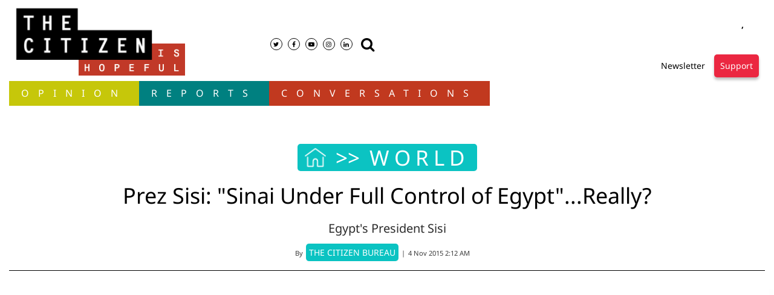

--- FILE ---
content_type: text/html; charset=utf-8
request_url: https://www.thecitizen.in/index.php/en/NewsDetail/index/6/5705/Prez-Sisi:-Sinai-Under-Full-Control-of-EgyptReally
body_size: 41486
content:
<!DOCTYPE html><html lang="en"><head><title>Prez Sisi: &quot;Sinai Under Full Control of Egypt&quot;...Really?</title><link rel="icon" href="/images/ico/favicon.ico?v=1" type="image/x-icon"><link rel="shortcut icon" href="/images/ico/favicon.ico?v=1" type="image/x-icon"><meta charset="UTF-8"><meta content="IE=Edge" http-equiv="X-UA-Compatible"><script>window.pinchZoomEnabled=true;</script><meta name="viewport" content="width=device-width, initial-scale=1.0, maximum-scale=10.0,user-scalable=yes,minimum-scale=1.0"><script type="application/ld+json">   {
    "@context" : "https://schema.org",
    "@type" : "Article",
    "name" : "The Citizen - Independent Journalism | Indian News | The Citizen",  "author" : {"@type" : "Person","name" : "THE CITIZEN BUREAU","url" : "https://www.thecitizen.in/index.php/en/contributor/detail/THE-CITIZEN-BUREAU","jobTitle" : "Editor","image" : { "@context" : "https://schema.org",  "@type" : "ImageObject",  "contentUrl" : "/images/authorplaceholder.jpg?type=1&v=2"},"sameAs" : []},
    "datePublished" : "2015-11-04T07:42:05+05:30",
    "dateModified" : "2015-11-04T07:42:05+05:30",
    "keywords" : "", "interactivityType":"mixed","alternativeHeadline":"Prez Sisi: \"Sinai Under Full Control of Egypt\"...Really?",
    "inLanguage" : "en",
    "headline" : "Prez Sisi: \"Sinai Under Full Control of Egypt\"...Really?",
     "image" : {
      "@context" : "https://schema.org",
      "@type" : "ImageObject",
      "contentUrl" : "http://thecitizensite.vocalwire.com/NewsImages/898213Egyp.jpg",
      "height": 900,
      "width" : 1500,
      "url" : "http://thecitizensite.vocalwire.com/NewsImages/898213Egyp.jpg"
     }, "articleSection" : "WORLD",
    "articleBody" : "NEW DELHI: The mysterious crash of a Russian airliner over Egypt that killed all 224 people on board has brought the world&rsquo;s attention to terrorism, and the role of the Islamic State, in the North African country.      Although little is known about what caused the crash as investigations are still underway, a local outfit affiliated with the Islamic State was quick to claim responsibility for the crash. &ldquo;Soldiers of the caliphate were able to bring down a Russian plane above Sinai province,&rdquo; the group posted a statement saying.      There is good reason for believing that the Islamic State had little to do with the crash -- as the plane was flying at an altitude of 30,000 feet at the time and it is unlikely that the militant group has resources to have shot it down.      Russia&rsquo;s transport minister, Maksim Sokolov, said the claim &ldquo;can&rsquo;t be considered accurate.&rdquo; Mohamed Samir, Egypt&rsquo;s army spokesperson, reiterated reasons for doubted the claim, saying: &lsquo;They can put out whatever statements they want but there is no proof at this point that terrorists were responsible for this plane crash. We will know the true reasons when the Civil Aviation Authority in coordination with Russian authorities completes its investigation. But the army sees no authenticity to the claims.&rdquo;      Although the consensus is that the Islamic State had little to do with the crash in all probability, Egypt&rsquo;s President and military man Abdul Fattah el-Sisi took this line of reasoning a few steps too far.      Speaking to the BBC, al Sisi said, &ldquo;When there is propaganda that it crashed because of [Islamic State], this is one way to damage the stability and security of Egypt and the image of Egypt&hellip; Believe me, the situation in Sinai &mdash; especially in this limited area &mdash; is under our full control.&rdquo;     Under your control? Really?      The Sinai Peninsula is a conflict zone, with Ansar Beit al-Maqdis (ABM), that has carried out a series of attacks on security forces in the region, having pledged allegiance to the Islamic State. &ldquo;After entrusting God we decided to swear allegiance to the emir of the faithful Abu Bakr al-Baghdadi, caliph of the Muslims in Syria and Iraq and in other countries,&rdquo; the statement by the group said. The statement went on to ask Egyptians to rebel against \"the tyrant,\" President Abdel Fattah el-Sisi, declaring that &ldquo;we will continue to fight the army until the day of judgment.&rdquo;     ABM -- literally, Supporters of the Holy House or Supporters of Jerusalem --  was founded in 2011 post the Egyptian Revolution that overthrew autocrat Hosni Mubarak. The group began attacking symbols of the Egyptian state -- most notably, the country&rsquo;s security forces -- in 2013 after the overthrow of Mubarak&rsquo;s successor Mohamed Morsi by the Egyptian army.      Attacks include the killing of 31 soldiers on October 24 last year, a bus bombing that killed four people on February 16 that was accompanied by a warning to all tourists to leave Egypt, an attack on a police checkpoint that killed five people on January 23, amongst several other attacks.      Take a page out of IS&rsquo; propaganda-book, ABM in August last year posted a graphic video showing the execution and beheading of four Egyptians, saying that the victims had provided Israel with intelligence for an airstrike that killed three of the group&rsquo;s fighters. This was the first time that the group made its decapitations public.      In addition to ABM, Al Qaeda and the Islamic State are also known to be active in the Sinai Peninsula, with both groups having declared the Egyptian government a virtual enemy. Earlier this year, the Islamic State has released a video purportedly showing the killing of up to 30 Ethiopian Christians in Libya. The video is similar to previous videos released by the group, including the beheading of 21 Egyptian Coptic Christians in Libya in February.      The execution of Egyptian Christians drew a response from Egypt in the form of bombings targetting  Islamic State camps, training sites and weapons storage areas in Libya. This response could escalate Egypt&rsquo;s role in Libya. In a nationally televised speech, Egyptian President  Abdel Fattah Al Sisi said, &ldquo; Egypt &ldquo;reserves the right to respond in the way and timing it sees fit for retribution from these killers.&rdquo; Al Sisi has also previously said that Libya&rsquo;s internal struggle poses a security risk to Egypt, and has thrown his political support behind Libya&rsquo;s internationally recognized government, which has unsuccessfully tried to overthrow a rival Islamist government that controls the capital, Tripoli.     So all under Egypt&rsquo;s control Pres Sisi? We think not.",
    "description" : "Egypt's President Sisi ",
    "url" : "https://www.thecitizen.in/index.php/en/NewsDetail/index/6/5705/Prez-Sisi:-Sinai-Under-Full-Control-of-EgyptReally",
    "publisher" : {
      "@type" : "Organization",
       "name" : "The Citizen - Independent Journalism | Indian News | The Citizen",
       "url"  : "https://www.thecitizen.in",
       "sameAs" : [],
       "logo" : {
          "@context" : "https://schema.org",
          "@type" : "ImageObject",
          "contentUrl" : "https://www.thecitizen.in/images/logo.png",
          "height": "60",
          "width" : "600",
          "name"  : "The Citizen - Independent Journalism | Indian News | The Citizen - Logo",
          "url" : "https://www.thecitizen.in/images/logo.png"
      }
     },
      "mainEntityOfPage": {
           "@type": "WebPage",
           "@id": "https://www.thecitizen.in/index.php/en/NewsDetail/index/6/5705/Prez-Sisi:-Sinai-Under-Full-Control-of-EgyptReally"
        }
  }</script><script type="application/ld+json">   {
    "@context" : "https://schema.org",
    "@type" : "NewsArticle", "author" : {"@type" : "Person","name" : "THE CITIZEN BUREAU","url" : "https://www.thecitizen.in/index.php/en/contributor/detail/THE-CITIZEN-BUREAU","jobTitle" : "Editor","image" : { "@context" : "https://schema.org",  "@type" : "ImageObject",  "contentUrl" : "/images/authorplaceholder.jpg?type=1&v=2"},"sameAs" : []},
    "datePublished" : "2015-11-04T07:42:05+05:30",      "dateModified" : "2015-11-04T07:42:05+05:30",    "keywords" : "", "interactivityType":"mixed","alternativeHeadline":"Prez Sisi: \"Sinai Under Full Control of Egypt\"...Really?",
    "inLanguage" : "en",
    "headline" : "Prez Sisi: \"Sinai Under Full Control of Egypt\"...Really?",
     "image" : {
      "@context" : "https://schema.org",
      "@type" : "ImageObject",
      "contentUrl" : "http://thecitizensite.vocalwire.com/NewsImages/898213Egyp.jpg",
      "height": 900,
      "width" : 1500,
      "url" : "http://thecitizensite.vocalwire.com/NewsImages/898213Egyp.jpg"
     }, "articleSection" : "WORLD",
    "articleBody" : "NEW DELHI: The mysterious crash of a Russian airliner over Egypt that killed all 224 people on board has brought the world&rsquo;s attention to terrorism, and the role of the Islamic State, in the North African country.      Although little is known about what caused the crash as investigations are still underway, a local outfit affiliated with the Islamic State was quick to claim responsibility for the crash. &ldquo;Soldiers of the caliphate were able to bring down a Russian plane above Sinai province,&rdquo; the group posted a statement saying.      There is good reason for believing that the Islamic State had little to do with the crash -- as the plane was flying at an altitude of 30,000 feet at the time and it is unlikely that the militant group has resources to have shot it down.      Russia&rsquo;s transport minister, Maksim Sokolov, said the claim &ldquo;can&rsquo;t be considered accurate.&rdquo; Mohamed Samir, Egypt&rsquo;s army spokesperson, reiterated reasons for doubted the claim, saying: &lsquo;They can put out whatever statements they want but there is no proof at this point that terrorists were responsible for this plane crash. We will know the true reasons when the Civil Aviation Authority in coordination with Russian authorities completes its investigation. But the army sees no authenticity to the claims.&rdquo;      Although the consensus is that the Islamic State had little to do with the crash in all probability, Egypt&rsquo;s President and military man Abdul Fattah el-Sisi took this line of reasoning a few steps too far.      Speaking to the BBC, al Sisi said, &ldquo;When there is propaganda that it crashed because of [Islamic State], this is one way to damage the stability and security of Egypt and the image of Egypt&hellip; Believe me, the situation in Sinai &mdash; especially in this limited area &mdash; is under our full control.&rdquo;     Under your control? Really?      The Sinai Peninsula is a conflict zone, with Ansar Beit al-Maqdis (ABM), that has carried out a series of attacks on security forces in the region, having pledged allegiance to the Islamic State. &ldquo;After entrusting God we decided to swear allegiance to the emir of the faithful Abu Bakr al-Baghdadi, caliph of the Muslims in Syria and Iraq and in other countries,&rdquo; the statement by the group said. The statement went on to ask Egyptians to rebel against \"the tyrant,\" President Abdel Fattah el-Sisi, declaring that &ldquo;we will continue to fight the army until the day of judgment.&rdquo;     ABM -- literally, Supporters of the Holy House or Supporters of Jerusalem --  was founded in 2011 post the Egyptian Revolution that overthrew autocrat Hosni Mubarak. The group began attacking symbols of the Egyptian state -- most notably, the country&rsquo;s security forces -- in 2013 after the overthrow of Mubarak&rsquo;s successor Mohamed Morsi by the Egyptian army.      Attacks include the killing of 31 soldiers on October 24 last year, a bus bombing that killed four people on February 16 that was accompanied by a warning to all tourists to leave Egypt, an attack on a police checkpoint that killed five people on January 23, amongst several other attacks.      Take a page out of IS&rsquo; propaganda-book, ABM in August last year posted a graphic video showing the execution and beheading of four Egyptians, saying that the victims had provided Israel with intelligence for an airstrike that killed three of the group&rsquo;s fighters. This was the first time that the group made its decapitations public.      In addition to ABM, Al Qaeda and the Islamic State are also known to be active in the Sinai Peninsula, with both groups having declared the Egyptian government a virtual enemy. Earlier this year, the Islamic State has released a video purportedly showing the killing of up to 30 Ethiopian Christians in Libya. The video is similar to previous videos released by the group, including the beheading of 21 Egyptian Coptic Christians in Libya in February.      The execution of Egyptian Christians drew a response from Egypt in the form of bombings targetting  Islamic State camps, training sites and weapons storage areas in Libya. This response could escalate Egypt&rsquo;s role in Libya. In a nationally televised speech, Egyptian President  Abdel Fattah Al Sisi said, &ldquo; Egypt &ldquo;reserves the right to respond in the way and timing it sees fit for retribution from these killers.&rdquo; Al Sisi has also previously said that Libya&rsquo;s internal struggle poses a security risk to Egypt, and has thrown his political support behind Libya&rsquo;s internationally recognized government, which has unsuccessfully tried to overthrow a rival Islamist government that controls the capital, Tripoli.     So all under Egypt&rsquo;s control Pres Sisi? We think not.",
    "description" : "Egypt's President Sisi ",
    "url" : "https://www.thecitizen.in/index.php/en/NewsDetail/index/6/5705/Prez-Sisi:-Sinai-Under-Full-Control-of-EgyptReally",
    "publisher" : {
      "@type" : "Organization",
       "name" : "The Citizen - Independent Journalism | Indian News | The Citizen",
       "url"  : "https://www.thecitizen.in",
       "sameAs" : [],
       "logo" : {
          "@context" : "https://schema.org",
          "@type" : "ImageObject",
          "contentUrl" : "https://www.thecitizen.in/images/logo.png",
          "height": "60",
          "width" : "600",
          "name"  : "The Citizen - Independent Journalism | Indian News | The Citizen - Logo",
          "url" : "https://www.thecitizen.in/images/logo.png"
      }
     },
      "mainEntityOfPage": {
           "@type": "WebPage",
           "@id": "https://www.thecitizen.in/index.php/en/NewsDetail/index/6/5705/Prez-Sisi:-Sinai-Under-Full-Control-of-EgyptReally"
        }
  }</script><script type="application/ld+json">   {
    "@context" : "https://schema.org",
    "@type" : "Organization",
    "url" : "https://www.thecitizen.in",
    "name" : "The Citizen - Independent Journalism | Indian News | The Citizen",
    "sameAs" : [], 
    "logo" : {
          "@context" : "https://schema.org",
          "@type" : "ImageObject",
          "contentUrl" : "https://www.thecitizen.in/images/logo.png",
          "height": "60",
          "width" : "600",
          "name"  : "The Citizen - Independent Journalism | Indian News | The Citizen - Logo",
          "url" : "https://www.thecitizen.in/images/logo.png"
    }
  }</script><script type="application/ld+json">   {
    "@context" : "https://schema.org",
    "@type" : "WebSite",
    "name" : "The Citizen - Independent Journalism | Indian News | The Citizen",
    "author" : {
      "@type" : "Organization",
      "name" : "The Citizen - Independent Journalism | Indian News | The Citizen"
    },
    "keywords" : "",
    "interactivityType" : "mixed",
    "inLanguage" : "",
    "headline" : "Prez Sisi: \"Sinai Under Full Control of Egypt\"...Really?",
    "copyrightHolder" : "The Citizen - Independent Journalism | Indian News | The Citizen",
    "image" : {
      "@context" : "https://schema.org",
      "@type" : "ImageObject",
      "contentUrl" : "http://thecitizensite.vocalwire.com/NewsImages/898213Egyp.jpg",
      "height": 900,
      "width" : 1500,
      "url" : "http://thecitizensite.vocalwire.com/NewsImages/898213Egyp.jpg"
     },
    "url" : "https://www.thecitizen.in/index.php/en/NewsDetail/index/6/5705/Prez-Sisi:-Sinai-Under-Full-Control-of-EgyptReally",
    "publisher" : {
      "@type" : "Organization",
       "name" : "The Citizen - Independent Journalism | Indian News | The Citizen",
       "logo" : {
          "@context" : "https://schema.org",
          "@type" : "ImageObject",
          "contentUrl" : "https://www.thecitizen.in/images/logo.png",
          "height": "60",
          "width" : "600",
          "name"  : "The Citizen - Independent Journalism | Indian News | The Citizen - Logo",
          "url" : "https://www.thecitizen.in/images/logo.png"
       }
     }
  }</script><script type="application/ld+json">   {
    "@context" : "https://schema.org",
    "@type" : "BreadcrumbList",
    "name" : "BreadcrumbList",
    "itemListElement": [{ "@type":"ListItem","position":"1","item":{ "@id":"https://www.thecitizen.in","name":"Home"}},{"@type":"ListItem","position":"2","item":{"@id":"https://www.thecitizen.in/world","@type":"WebPage","name":"WORLD"}},{"@type":"ListItem","position":"3","item":{"@id":"https://www.thecitizen.in/index.php/en/NewsDetail/index/6/5705/Prez-Sisi:-Sinai-Under-Full-Control-of-EgyptReally","@type":"WebPage","name":"Prez Sisi: \"Sinai Under Full Control of Egypt\"...Really?"}}]
  }</script><script type="application/ld+json">   {
    "@context" : "https://schema.org",
    "@type" : "SiteNavigationElement",
    "name":["OPINION","Reports","Conversations","DONATE"], "url":["https://www.thecitizen.in/opinion","https://www.thecitizen.in/in-depth","https://www.thecitizen.in/conversation","https://www.thecitizen.in/donate"]
  }</script><script type="application/ld+json">   {
    "@context" : "https://schema.org",
    "@type" : "WebPage",
    "name" : "Prez Sisi: \"Sinai Under Full Control of Egypt\"...Really?",
    "description" : "Egypt's President Sisi",
    "keywords" : "",
    "inLanguage" : "en",
    "url" : "https://www.thecitizen.in/index.php/en/NewsDetail/index/6/5705/Prez-Sisi:-Sinai-Under-Full-Control-of-EgyptReally",
    "author" : {
      "@type" : "Person",
      "name" : "The Citizen - Independent Journalism | Indian News | The Citizen"
     },
      "speakable": {
          "@context": "https://schema.org",
          "@type": "SpeakableSpecification",
          "xPath": [
              "//h1",
              "/html/head/meta[@name='description']/@content"
          ]
    },
    "publisher" : {
      "@type" : "Organization",
       "name" : "The Citizen - Independent Journalism | Indian News | The Citizen",
       "url"  : "https://www.thecitizen.in",
       "sameAs" : [],
       "logo" : {
          "@context" : "https://schema.org",
          "@type" : "ImageObject",
          "contentUrl" : "https://www.thecitizen.in/images/logo.png",
          "height": "60",
          "width" : "600"
      }
     }
   }</script><meta name="image" content="http://thecitizensite.vocalwire.com/NewsImages/898213Egyp.jpg"><meta name="description" content="Egypt's President Sisi"><meta name="application-name" content="The Citizen - Independent Journalism | Indian News | The Citizen"><meta name="keywords"><link rel="preload" as="script" href="/scripts/hocalwirecommlightp1.min.fca3546f.js" crossorigin="anonymous"><link rel="preload" as="script" href="/scripts/hocalwirecommlightp2.min.4d3c5d54.js" crossorigin="anonymous"><link rel="preload" as="script" href="/scripts/themespendjs.min.2a263825.js" crossorigin="anonymous"><link rel="preload" as="style" href="/styles/themespendfile.min.d665efc1.css" crossorigin="anonymous"><meta name="news_keywords"><meta http-equiv="Content-Language" content="en"><meta name="google" content="notranslate"><meta name="author" content="THE CITIZEN BUREAU"><meta name="copyright" content="The Citizen - Independent Journalism | Indian News | The Citizen"><meta name="robots" content="follow, index"><meta name="robots" content="max-image-preview:large"><meta name="HandheldFriendly" content="true"><meta name="referrer" content="origin"><link rel="amphtml" href="https://www.thecitizen.in/amp/index.php/en/NewsDetail/index/6/5705/Prez-Sisi:-Sinai-Under-Full-Control-of-EgyptReally"><meta name="twitter:card" content="summary_large_image"><meta property="og:url" content="https://www.thecitizen.in/index.php/en/NewsDetail/index/6/5705/Prez-Sisi:-Sinai-Under-Full-Control-of-EgyptReally"><meta property="og:locale" content="en_IN"><meta name="twitter:url" content="https://www.thecitizen.in/index.php/en/NewsDetail/index/6/5705/Prez-Sisi:-Sinai-Under-Full-Control-of-EgyptReally"><link rel="alternate" type="application/rss+xml" title="WORLD" href="https://www.thecitizen.in/category/world/google_feeds.xml"><meta property="og:type" content="article"><meta property="og:title" content="Prez Sisi: &quot;Sinai Under Full Control of Egypt&quot;...Really?"><meta property="og:description" content="Egypt's President Sisi"><meta property="og:image" content="http://thecitizensite.vocalwire.com/NewsImages/898213Egyp.jpg" itemprop="image"><meta property="og:image:secure_url" content="http://thecitizensite.vocalwire.com/NewsImages/898213Egyp.jpg" itemprop="image"><meta property="twitter:title" content="Prez Sisi: &quot;Sinai Under Full Control of Egypt&quot;...Really?"><meta property="twitter:description" content="Egypt's President Sisi"><meta property="twitter:image" content="http://thecitizensite.vocalwire.com/NewsImages/898213Egyp.jpg"><meta property="twitter:image:alt" content="Prez Sisi: &quot;Sinai Under Full Control of Egypt&quot;...Really?"><meta property="article:published_time" content="2015-11-04T07:42:05+05:30"><meta property="article:modified_time" content="2015-11-04T07:42:05+05:30"><meta property="article:updated_time" content="2015-11-04T07:42:05+05:30"><meta property="article:section" content="WORLD"><meta property="og:image:width" content="1200"><meta property="og:image:height" content="630"><meta property="fb:use_automatic_ad_placement" content="enable=true ad_density=default"><meta name="original-source" content="https://www.thecitizen.in/index.php/en/NewsDetail/index/6/5705/Prez-Sisi:-Sinai-Under-Full-Control-of-EgyptReally"><!-- -preloadImage = preloadImage.replace(".webp",".jpg")--><link rel="preload" fetchpriority="high" as="image" href="http://thecitizensite.vocalwire.com/NewsImages/898213Egyp.jpg"><!-- -var preloadImage = meta.image--><!-- -if(meta.imageOriginalWebp){--><!--     -preloadImage = preloadImage.replace(".jpg",".webp")--><!-- -}--><!-- link(rel='preload' as='image' href="#{preloadImage}")--><!-- include dnsprefetch--><script>window.dynamicPage ="true";
window.support_article_infinite_scroll ="true";
window.similar_news_infinite_scroll ="true";
window.xhrPageLoad ="";
window.isNewsArticlePage ="true";</script><script>window.infiniteScrollUrls = [];
window.infiniteScroll=true;</script><script>window.ignoreCoreScripts = "true";
window.exclude_dynamic_links_only =  "";
window.disable_unveil = "";
window.enableTransliteration = "";
window.extra_whatsapp_share_message = "";

window.auto_play_videos_in_view = "";
window.comment_post_as = "";

</script><script>window.load_theme_resource_after_pageLoad = "true"
</script><script>window.single_source_news_url = ""
window.popup_ad_cookie_duration = ""
window.popup_ad_display_duration = ""
window.road_blocker_ad_cookie_duration=""
window.road_blocker_ad_display_duration=""
window.epaperClipRatio="7"
window.scriptLoadDelay=parseInt("1000")
window.scriptLoadDelayExternalScripts=parseInt("")
window.windowLoadedDelay=parseInt("")
window.exclude_common_ga="true"
window.exclude_all_ga=""
window.payment_success_redirect_url = ""
window.refresh_pages_on_interval = {};
window.refresh_pages_on_interval_using_ajax = {};

window.maxAllowCropHeightFactor = ""
window.clipLogo = ""
window.disable_hcomment_email_mandatory = ""
window.disable_hcomment_name_mandatory = ""
window.track_pageview_only_once_infinite =  ""

window.sidekick_ad_cookie_duration = ""
window.sidekick_ad_display_duration = ""
window.sidekick_ad_autostart_duration = ""
window.pushdown_ad_close_duration = ""

window.ignore_webp_supprt_check = ""
window.max_dynamic_links_count = ""

window.use_non_ajax_path_for_mixin =  ""
window.no_show_initial_popup =  ""

window.use_advance_search_as_default = ""
window.locationContentPage = ""
window.showUTMCookie = ""
window.updateXHRCanonicalToSelf = ""
window.makeDynamicXHRPageDirectUrl = ""
window.showPopUpToFillProfileDetails = ""
window.mandatoryProfileCookieDuration = ""</script><script async="" src="https://www.googletagmanager.com/gtag/js?id=G-3MJ453BJT9"></script><script>var cMap = {"content_url":"/index.php/en/NewsDetail/index/6/5705/Prez-Sisi:-Sinai-Under-Full-Control-of-EgyptReally","page_type":"article","content_id":"195053","content_type":"article","create_by_author_name":"NA","create_by_author_id":"NA","title":"Prez Sisi: \"Sinai Under Full Control of Egypt\"...Really?","published_date":"2015-11-04 02:12:05","modification_date":"","word_count":"NA","error_status":"NA","author_name":"THE CITIZEN BUREAU","author_id":"500","primary_category_name":"WORLD","primary_category_id":"355","secondary_category_name":"WORLD","secondary_category_id":"355"}
window.dataLayer = window.dataLayer || [];
function gtag(){dataLayer.push(arguments);}
gtag('js', new Date());
gtag('config', 'G-3MJ453BJT9',cMap);</script><script>window.COMSCORECODE = "39547594";</script><script>window.insetLinkInCopy = '' || true;
window.insetLinkInCopyLoggedIn = '';
</script><script>window.trackingPageType = "dynamic";</script><script>window.userDataToBePassedBack = {};</script><script>window.externalResourcesVersion = "1";
window.externalResources = "https://pagead2.googlesyndication.com/pagead/js/adsbygoogle.js,https://www.instagram.com/embed.js,https://securepubads.g.doubleclick.net/tag/js/gpt.js,https://platform.twitter.com/widgets.js";
window.externalResourcesLength = "4";</script><script>window.Constants = {"url":{"xhrLogin":"/xhr/admin/login/loginUser","xhrLoginOrRegister":"/xhr/admin/login/loginOrRegisterUser","xhrRegister":"/xhr/admin/login/registerUser","xhrVerify":"/xhr/admin/login/verifyUser","xhrVerifyEmail":"/xhr/admin/login/verifyEmail","xhrForgotPassword":"/xhr/admin/login/forgotPassword","xhrResetPassword":"/xhr/admin/login/reset-password","xhrLogout":"/xhr/admin/login/logout","xhrRegenerateEmailCode":"/xhr/admin/login/regenerateEmailCode","xhrRegenerateWhatsAppLink":"/xhr/admin/login/regenerateWhatsAppLink"}};</script><script>window.enable_webp_images = "true";</script><script>window.userDeviceType = "d";</script><script>window.hasIntagram = ""
window.hasTwitter = ""
window.isIOS = ""
window.sendNewsReadState = "true"
window.image_quality_percentage = ""
window.enable_js_image_compress = ""
window.local_date_time_format = ""
window.partnerName  = "The Citizen - Independent Journalism | Indian News | The Citizen"
window.partnerCopyrightName  = "The Citizen - Independent Journalism | Indian News | The Citizen"
window.ignoreInitialDFPIdChange = "";
window.tooltipMobileSidePadding = "";

window.isAdFree = "0";

window.isPremiumContent = "";
window.delaySecThemeScriptsAction = ""
window.delaySecThemeScriptsActionOthers = ""

window.ignore_also_read_image = ""

window.ip_based_login_enabled = ""; 
window.chars_per_min_read = "1000";
window.user_review_content_id = "";
window.user_review_content_id_ugc = "";
window.custom_data_to_be_passed = "";
window.includePartyTownScript = "";
window.open_paymentgate_default_on_checkout ="";
window.adCustomContentName = "";
window.subscriptionPageUrl = "";

window.externalSubscriberLandingUrl = "";
window.partner_coupon_discount_message = "";

window.autoSlideGallery = "";
window.autoSlideGalleryTimeout = "";

window.isContentPageForSubscription = "true";


window.refresh_website_in_interval_using_ajax = "/";

window.callValidateIPLoginAlways = "/";

window.ignoreAddingRandonQueryInYoutubeResize = "";

window.convertToNepaliDate = "";

window.articleViewScrollInfiniteOffset = "";

window.road_blocker_ad_delayed_duration = "";
window.popup_ad_delayed_duration = "";
window.adBlockerCookieShowDuration = "";
window.removeValidateCaptchaInRegister = "";
window.partnerOriginalName = "";
</script><!-- -if(typeof data!="undefined" && data['extra_header_tags'] && data['extra_header_tags']['templateData'] && data['extra_header_tags']['templateData']['content']){--><!--     !{data['extra_header_tags']['templateData']['content']}--><!-- -}--><style type="text/css" class="styles">body img,iframe,video{max-width:100%}.hide-scroll{overflow:hidden}img{height:auto}.details-content-story iframe.note-video-clip{width:100%}body,html{-webkit-overflow-scrolling:touch}#content{-webkit-overflow-scrolling:touch}#content{height:100%}#main #content{display:inline}.hide{display:none!important}.soft-hide{display:none}.bg-404{background:url(/images/404.jpg);background-repeat:no-repeat;background-size:100%;background-position:center;background-blend-mode:screen;min-height:400px;text-align:center}.bg-404 .error404-content{background:#fff;padding:20px;font-size:30px;opacity:.8}a img{max-width:100%}.newsSocialIcons li a{color:#fff}.newsSocialIcons li a:hover{text-decoration:none!important}.newsSocialIcons li a i{margin-right:4px}.newsSocialIcons{width:100%;display:inline-block;text-align:right}.newsSocialIcons a{padding:5px;display:inline-block}.hocalwire-cp-authors-social,.newsSocialIcons ul{width:100%;padding-left:0}.hocalwire-cp-authors-social{text-align:left}.newsSocialIcons li{list-style:none!important;width:25px;height:25px;text-decoration:none;font-family:Oswald!important;text-transform:uppercase;background:0 0;opacity:1;line-height:30px;padding:0;margin:0 3px;position:relative}.newsSocialIcons li a{color:#fff;height:21px}.newsSocialIcons li a:hover{text-decoration:none!important}.newsSocialIcons li a i{margin-right:4px}.newsSocialIcons li.facebook,.sticky li.facebook{border:0 solid #314b83;background-color:#4769a5}.newsSocialIcons li.whatsapp,.sticky li.whatsapp{border:0 solid #65bc54;background-color:#65bc54}.newsSocialIcons li.telegram,.sticky li.telegram{border:0 solid #379be5;background-color:#379be5}.newsSocialIcons li.pintrest{border:0;background-color:#d50c22}.newsSocialIcons li.twitter,.sticky li.twitter{border:0 solid #000;background-color:#000}.newsSocialIcons li.googleplus{border:0 solid #ab2b1d;background-color:#bf3727}.newsSocialIcons li.gplus{border:0 solid #ab2b1d;background-color:#bf3727}.newsSocialIcons li.linkedin,.sticky li.linkedin{border:0 solid #278cc0;background-color:#2ba3e1}.newsSocialIcons li.tumblr{border:0 solid #2c3c4c;background-color:#34495e}.newsSocialIcons li.pinterest,.sticky li.printrest{border:0 solid #ae1319;background-color:#cd252b}.newsSocialIcons li.email{border:0 solid #4b3b3b;background-color:#4b3b3b}.newsSocialIcons li.mail,.sticky li.mail{border:0 solid #18ae91;background-color:#1abc9c}.sticky li.email,.sticky li.mail{border:0 solid #4b3b3b;background-color:#4b3b3b}.newsSocialIcons li.print{border:0 solid #000;background-color:#000}.sticky li.print{border:0 solid #000;background-color:#000}.newsSocialIcons li.youtube{border:0 solid #e62117;background-color:#e62117}.newsSocialIcons li.insta{border:0 solid #0526c5;background-color:#0526c5}.newsSocialIcons li img{vertical-align:top}.newsSocialIcons ul{border-radius:3px;padding:5px;z-index:10;float:left;clear:both}.newsSocialIcons.right-navigation ul li+li{display:none;float:left;border-radius:30px;padding-top:2px}.newsSocialIcons li{float:left;border-radius:30px}.listing-social-share .newsSocialIcons li{border-radius:30px!important}.margin-top10{margin-top:10px}.sticky-container{position:fixed;top:40%;z-index:11111111111}.sticky-container ul li p{padding:5px}.sticky li.facebook{border:0 solid #314b83;background-color:#4769a5}.sticky li.twitter{border:0 solid #000;background-color:#000}.sticky li.googleplus{border:0 solid #ab2b1d;background-color:#bf3727}.sticky li.gplus{border:0 solid #ab2b1d;background-color:#bf3727}.sticky li.linkedin{border:0 solid #278cc0;background-color:#2ba3e1}.sticky li.tumblr{border:0 solid #2c3c4c;background-color:#34495e}.sticky li.pinterest{border:0 solid #ae1319;background-color:#cd252b}.sticky li.mail{border:0 solid #18ae91;background-color:#1abc9c}.sticky li.youtube{border:0 solid #e62117;background-color:#e62117}.sticky-container .fab{background:#03a9f4;width:37px;height:37px;text-align:center;color:#fff;box-shadow:0 0 3px rgba(0,0,0,.5),3px 3px 3px rgba(0,0,0,.25);position:fixed;right:1/4 * 3 * 64px;font-size:2.6667em;display:inline-block;cursor:default;bottom:100px;right:10px;z-index:10;box-sizing:border-box;padding:0 8px}.sticky-container .fab .not-logged-in img{vertical-align:top}.sticky-container .fab .logged-in img{vertical-align:top}.sticky-container .fab.child{right:(64px - 1 / 3 * 2 * 64px)/2 + 1/4 * 3 * 64px;width:1/3 * 2 * 64px;height:1/3 * 2 * 64px;display:none;opacity:0;font-size:2em}.sticky .fab img{height:auto;width:auto}.backdrop{position:fixed;top:0;left:0;width:100%;height:100%;background:#ececec;opacity:.3;display:none}#masterfab img{margin:auto;display:block;height:auto}#masterfab{padding:10px;max-width:38px;box-sizing:border-box}.details-content-story{overflow:hidden;display:inherit}.cd-top{cursor:pointer;position:fixed;bottom:100px;left:10px;width:35px;height:35px;background-color:#434343;box-shadow:0 0 10px rgba(0,0,0,.05);overflow:hidden;text-indent:100%;white-space:nowrap;background:rgba(232,98,86,.8) url(/images/cd-top-arrow.svg) no-repeat center 50%;visibility:hidden;opacity:0;-webkit-transition:opacity .3s 0s,visibility 0s .3s;-moz-transition:opacity .3s 0s,visibility 0s .3s;transition:opacity .3s 0s,visibility 0s .3s}.cd-top.cd-fade-out,.cd-top.cd-is-visible,.no-touch .cd-top:hover{-webkit-transition:opacity .3s 0s,visibility 0s 0s;-moz-transition:opacity .3s 0s,visibility 0s 0s;transition:opacity .3s 0s,visibility 0s 0s}.cd-top.cd-is-visible{visibility:visible;opacity:1;z-index:9999}.cd-top.cd-fade-out{opacity:.5}@-webkit-keyframes placeHolderShimmer{0%{background-position:-468px 0}100%{background-position:468px 0}}@keyframes placeHolderShimmer{0%{background-position:-468px 0}100%{background-position:468px 0}}.mixin-loader-wrapper{background-color:#e9eaed;color:#141823;padding:5px;border:1px solid #ccc;margin:0 auto 1em}.mixin-loader-item{background:#fff;border:1px solid;border-color:#e5e6e9 #dfe0e4 #d0d1d5;border-radius:3px;padding:12px;margin:0 auto}.placeholder_top{background:#fff;padding:5px;display:inline-block}.mixin-placeholder-details-wrapper{z-index:99;left:30%;display:inline-block;top:50px;color:#000;background:#0f0f0f;color:#fff;padding:10px}.placeholder_top .animated-background{-webkit-animation-duration:1s;animation-duration:1s;-webkit-animation-fill-mode:forwards;animation-fill-mode:forwards;-webkit-animation-iteration-count:infinite;animation-iteration-count:infinite;-webkit-animation-name:placeHolderShimmer;animation-name:placeHolderShimmer;-webkit-animation-timing-function:linear;animation-timing-function:linear;background:#f6f7f8;background:#eee;background:-webkit-gradient(linear,left top,right top,color-stop(8%,#eee),color-stop(18%,#ddd),color-stop(33%,#eee));background:-webkit-linear-gradient(left,#eee 8%,#ddd 18%,#eee 33%);background:linear-gradient(to right,#eee 8%,#ddd 18%,#eee 33%);-webkit-background-size:800px 104px;background-size:800px 104px}.hocal_col{width:100%;padding-top:5px;padding-bottom:5px}.padding_10{padding:10%}.padding_20{padding:20%}.placeholder_top .img.small{height:60px;max-width:80px}.placeholder_top .img.medium{height:150px;max-width:250px}.placeholder_top .img.big{height:300px;max-width:500px}.placeholder_top .img.supper-big{height:450px;max-width:750px}.content{margin-bottom:10px}.placeholder_top .content.small{height:10px;padding-left:5px;padding-right:5px}.placeholder_top .content.medium{height:20px;padding-left:10px;padding-right:10px}.placeholder_top .content.large{height:30px;padding-left:15px;padding-right:15px}.hocal_col_12{width:100%}.hocal_col_9{width:75%}.hocal_col_8{width:60%}.hocal_col_6{width:50%}.hocal_col_4{width:33%}.hocal_col_3{width:25%}.hocal_row{display:block}.hocal_col{display:block;float:left;position:relative}.placeholder_top .play{display:block;width:0;height:0;border-top:$size solid transparent;border-bottom:$size solid transparent;border-left:($size*$ratio) solid $foreground;margin:($size * 2) auto $size auto;position:relative;z-index:1;transition:all $transition-time;-webkit-transition:all $transition-time;-moz-transition:all $transition-time;left:($size*.2)}.placeholder_top .play:before{content:'';position:absolute;top:-75px;left:-115px;bottom:-75px;right:-35px;border-radius:50%;z-index:2;transition:all .3s;-webkit-transition:all .3s;-moz-transition:all .3s}.placeholder_top .play:after{content:'';opacity:0;transition:opacity .6s;-webkit-transition:opacity .6s;-moz-transition:opacity .6s}.details-content-story .inside_editor_caption.float-left,.details-content-story img.float-left{padding-right:10px;padding-bottom:10px;float:left;left:0}.details-content-story .inside_editor_caption.float-right,.details-content-story img.float-right{padding-left:10px;padding-bottom:10px;float:right;right:0}.details-content-story .image_caption{background:0 0}.details-content-story div,.details-content-story p{margin-bottom:15px!important;line-height:1.4;margin:0 auto}.details-content-story div.pasted-from-word-wrapper{margin-bottom:0!important}.details-content-story div.inside_editor_caption{display:none}.details-content-story .inside_editor_caption.edited-info{display:block}.details-content-story img{max-width:100%}.details-content-story .inside_editor_caption.float-left{margin-top:10px}.details-content-story .inside_editor_caption.float-right{margin-top:10px}.details-content-story img.float-none{margin:auto;float:none}.details-content-story .inside_editor_caption{font-size:16px;padding:2px;text-align:center;bottom:-20px;width:100%}.details-content-story .image-and-caption-wrapper{position:relative;margin-bottom:20px}.image-and-caption-wrapper{max-width:100%!important}.details-content-story .image-and-caption-wrapper.float-left{float:left;padding-right:10px;padding-bottom:10px}.details-content-story .image-and-caption-wrapper.float-right{float:right;padding-left:10px;padding-bottom:10px}.details-content-story .image-and-caption-wrapper.float-none{float:none;display:block;clear:both;left:0!important;margin:0 auto}.details-content-story .image-and-caption-wrapper.float-none img{display:block}.details-content-story .hide-on-web{display:none!important}.hide-on-web{display:none!important}.details-content-story .template-wrapper{padding:2px;width:100%}.details-content-story .template-wrapper .delete-lists-wrapper button{display:none}.details-content-story .template-wrapper .action-btn-wrapper{display:none}.details-content-story .list-item-heading{font-size:18px;margin-bottom:20px}.details-content-story li.list-item{margin-bottom:20px}.details-content-story .action-btn-wrapper span{padding:5px;margin:2px;background:#ccc}.details-content-story .template-wrapper{padding:2px;width:100%}.details-content-story .template-wrapper .delete-lists-wrapper{float:right;margin-top:10px}.details-content-story .template-wrapper .delete-lists-wrapper button{padding:10px;margin-right:10px;margin-top:-5px}.details-content-story .template-wrapper li.list-item{width:100%}.details-content-story .template-wrapper .action-btn-wrapper{float:left;margin-right:20px}.details-content-story .list-items-wrapper li{border:none!important}.details-content-story .list-items-wrapper.unordered-list ul{list-style-type:square}.modal_wrapper_frame{position:fixed;width:100%;top:0;height:100%;background:rgba(0,0,0,.7);opacity:1;z-index:9999999999}.modal_wrapper_frame #modal-content{position:absolute;left:20%;top:20%;right:20%;bottom:20%;border:1px solid #ccc;background:#fff}.modal_wrapper_frame .cross-btn{right:10px;top:10px;position:absolute;font-size:20px;cursor:pointer;padding:5px;z-index:9999}.modal_wrapper_frame iframe{width:100%;height:100%}.hocal_hide_on_desktop{display:none!important}.hocal_hide_on_mobile{display:block!important}.placeholder_top{width:100%}.placeholder_top .hocal_col{padding:5px;box-sizing:border-box}.also-read-media{display:none}.also-read-media-wrap{display:none}@media screen and (max-width:767px){.bg-404 .error404-content{background:#fff;padding:10px;font-size:20px}.hocal_hide_on_mobile{display:none!important}.hocal_hide_on_desktop{display:block!important}.modal_wrapper_frame #modal-content{left:2%;top:2%;right:2%;bottom:2%}.details-content-story .image-and-caption-wrapper.float-left,.details-content-story .image-and-caption-wrapper.float-right{display:inline;max-width:100%!important;float:none!important;padding:0!important}.details-content-story .inside_editor_caption.float-right,.details-content-story img.float-right{display:inline;max-width:100%!important;float:none!important;padding:0!important}.details-content-story .inside_editor_caption.float-left,.details-content-story img.float-left{display:inline;max-width:100%!important;float:none!important;padding:0!important}}#comments iframe{width:100%!important}#bottom_snackbar{width:30%;position:fixed;z-index:1;bottom:0;z-index:999999999999999999999999999999999999999999999999999999999999999999999;left:70%;background:#333}#bottom_snackbar .close-btn{position:absolute;right:3px;top:3px;padding:1px 8px;cursor:pointer;z-index:9999999999;font-size:20px;color:#fff}#bottom_snackbar.right{left:70%}#bottom_snackbar.left{left:0}#bottom_snackbar.center{left:35%}.bottom_snackbar_content{background:#0582e2}@media screen and (max-width:767px){#bottom_snackbar{width:100%}#bottom_snackbar,#bottom_snackbar.center,#bottom_snackbar.left,#bottom_snackbar.right{left:0}}.login-btn-in-message{color:#00f;text-decoration:underline;cursor:pointer;font-size:16px}.show-pass-wrap{float:right}#news_buzz_updates .buzz-timeline-wrapper{background:#f7f8f9}.buzz-timeline-wrapper .load-more-update-wrapper{text-align:center;cursor:pointer;width:100%}.buzz-timeline-wrapper .load-more-update-wrapper a{background:red;color:#fff;padding:4px 25px;display:inline-block;margin-bottom:10px}.buzz-timeline-wrapper .timeline{position:relative;max-width:1200px;margin:0 auto}.buzz-timeline-wrapper .timeline::after{content:'';position:absolute;width:6px;background-color:#c5c5c5;top:0;bottom:0;left:10%;margin-left:-3px}.buzz-timeline-wrapper .buzz-container{padding:10px 40px;position:relative;background-color:inherit;width:90%;list-style:none;box-sizing:border-box}.buzz-timeline-wrapper .buzz-container::after{content:'';position:absolute;width:25px;height:25px;right:-17px;background-color:#fff;border:4px solid #c5c5c5;top:15px;border-radius:50%;z-index:1}.buzz-timeline-wrapper .left{left:0}.buzz-timeline-wrapper .right{left:10%;text-align:right!important;float:none!important;margin-left:0!important}.buzz-timeline-wrapper .left::before{content:" ";height:0;position:absolute;top:22px;width:0;z-index:1;right:30px;border:medium solid #fff;border-width:10px 0 10px 10px;border-color:transparent transparent transparent #fff}.buzz-timeline-wrapper .right::before{content:" ";height:0;position:absolute;top:22px;width:0;z-index:1;left:30px;border:medium solid #fff;border-width:10px 10px 10px 0;border-color:transparent #fff transparent transparent}.buzz-timeline-wrapper .right::after{left:-13px}.buzz-timeline-wrapper .buzz_date{font-size:12px;color:#666}.buzz-timeline-wrapper .content{padding:10px 15px;background-color:#fff;position:relative;border-radius:6px;text-align:left}.buzz-timeline-wrapper .list_image{width:25%}.buzz-timeline-wrapper h2{margin-bottom:0!important;font-size:16px;margin-top:0;background:#fff;font-weight:400}.buzz_story{font-size:15px}.buzz-timeline-wrapper .buzz-image{float:left;margin-right:10px;max-width:50%}.buzz-timeline-wrapper .image-and-caption-wrapper{text-align:center;position:relative;display:inline-block;float:none!important;width:100%!important}.buzz-timeline-wrapper .image-and-caption-wrapper img{max-height:400px;width:auto!important;float:none!important}.buzz-timeline-wrapper .image_caption{background:#fff!important}.buzz-parent-wrapper .news_updates_heading{text-align:center}.buzz-parent-wrapper .news_updates_heading a{border-bottom:2px solid #ccc;padding-left:10px;padding-right:10px}@media screen and (max-width:600px){.buzz-timeline-wrapper .buzz-image{float:none;margin-right:0;max-width:1000%}.buzz-timeline-wrapper .list_image{width:100%}.buzz-timeline-wrapper .timeline::after{left:31px}.buzz-timeline-wrapper .buzz-container{width:100%;padding-left:70px;padding-right:25px}.buzz-timeline-wrapper .buzz-container::before{left:60px;border:medium solid #fff;border-width:10px 10px 10px 0;border-color:transparent #fff transparent transparent}.buzz-timeline-wrapper .left::after,.buzz-timeline-wrapper .right::after{left:17px}.buzz-timeline-wrapper .right{left:0}.buzz-timeline-wrapper .timeline::after{background-color:transparent}.buzz-timeline-wrapper .buzz-container{padding-left:10px;padding-right:10px}.buzz-timeline-wrapper .buzz-container::after{background-color:transparent;border:0 solid #c5c5c5}.buzz-timeline-wrapper .content{box-shadow:0 4px 8px 0 rgba(0,0,0,.2);transition:.3s}.buzz-timeline-wrapper .right::before{display:none}#news_buzz_updates .buzz-timeline-wrapper{background:#fff}.buzz-timeline-wrapper .timeline{padding:0}}.nextpage.divider{display:none;font-size:24px;text-align:center;width:75%;margin:40px auto}.nextpage.divider span{display:table-cell;position:relative}.nextpage.divider span:first-child,.nextpage.divider span:last-child{width:50%;top:13px;-moz-background-size:100% 2px;background-size:100% 2px;background-position:0 0,0 100%;background-repeat:no-repeat}.nextpage.divider span:first-child{background-image:-webkit-gradient(linear,0 0,0 100%,from(transparent),to(#000));background-image:-webkit-linear-gradient(180deg,transparent,#000);background-image:-moz-linear-gradient(180deg,transparent,#000);background-image:-o-linear-gradient(180deg,transparent,#000);background-image:linear-gradient(90deg,transparent,#000)}.nextpage.divider span:nth-child(2){color:#000;padding:0 5px;width:auto;white-space:nowrap}.nextpage.divider span:last-child{background-image:-webkit-gradient(linear,0 0,0 100%,from(#000),to(transparent));background-image:-webkit-linear-gradient(180deg,#000,transparent);background-image:-moz-linear-gradient(180deg,#000,transparent);background-image:-o-linear-gradient(180deg,#000,transparent);background-image:linear-gradient(90deg,#000,transparent)}.next-page-loader h2{color:#000;margin:0;font:.8em verdana;margin-top:20px;text-transform:uppercase;letter-spacing:.1em}.next-page-loader span{display:inline-block;vertical-align:middle;width:.6em;height:.6em;margin:.19em;background:#222;border-radius:.6em;animation:loading 1s infinite alternate}.next-page-loader span:nth-of-type(2){background:#222;animation-delay:.2s}.next-page-loader span:nth-of-type(3){background:#222;animation-delay:.4s}.next-page-loader span:nth-of-type(4){background:#222;animation-delay:.6s}.next-page-loader span:nth-of-type(5){background:#222;animation-delay:.8s}.next-page-loader span:nth-of-type(6){background:#222;animation-delay:1s}.next-page-loader span:nth-of-type(7){background:#222;animation-delay:1.2s}.pagi_wrap{width:100%;position:relative;position:relative}.pagi_wrap ul{margin:auto;display:block;text-align:center;width:100%;position:relative}.pagi_wrap ul li{display:inline-block;margin:0 15px;text-align:center;position:relative}.pagi_wrap ul li.active a{cursor:default}.pagi_wrap ul li span{color:#333;vertical-align:middle;display:inline-block;font-size:20px;line-height:45px;width:45px;height:45px;background:#dfebf9;text-align:center;border-radius:50%}.pagi_wrap ul li.active span{background:#ccc}.hocalwire-cp-authors-social,.newsSocialIcons ul{width:100%;padding-left:0}.hocalwire-cp-authors-social{text-align:center}.hocalwire-cp-authors-social li{width:20px;height:20px;padding:4px;margin:5px;display:inline-block}.hocalwire-cp-authors-social li:first-child{margin-left:0}.hocalwire-cp-authors-social li a{height:20px;position:relative;display:block}.hocalwire-cp-authors-social li.facebook,.hocalwire-cp-authors-social1 li.facebook{border:0 solid #314b83;background-color:#4769a5}.hocalwire-cp-authors-social li.twitter,.hocalwire-cp-authors-social1 li.twitter{border:0 solid #000;background-color:#000}.hocalwire-cp-authors-social li.googleplus,.hocalwire-cp-authors-social1 li.googleplus{border:0 solid #ab2b1d;background-color:#bf3727}.hocalwire-cp-authors-social li.gplus,.hocalwire-cp-authors-social1 li.gplus{border:0 solid #ab2b1d;background-color:#bf3727}.hocalwire-cp-authors-social li.linkedin,.hocalwire-cp-authors-social1 li.linkedin{border:0 solid #278cc0;background-color:#2ba3e1}.hocalwire-cp-authors-social li.dark{background-color:#ccc!important}.insert-more-buzz-here{display:inline-block;position:relative;width:100%}@keyframes loading{0%{opacity:0}100%{opacity:1}}#details-bottom-element-for-infinite-scroll{text-align:center}#state-selection{display:none}.details-content-story blockquote{width:100%;text-align:center}.details-content-story iframe{display:block;margin:0 auto;max-width:100%}.details-content-story video{width:100%;max-height:450px}.details-content-story video.hocal-uploaded-video.audio-file{max-height:70px}twitter-widget{margin:0 auto}.epaper-datepicker-img{display:inline-block;max-width:20px;position:absolute;top:10px;left:10px}.inline-block{position:relative}#epaper-datepicker{padding-left:30px}.track-on-infinite-scroll-view{min-height:1px}.cd-top{right:10px;left:auto}.buzz-timeline-wrapper .load-more-update-wrapper a.next-page-live-update,.buzz-timeline-wrapper .load-more-update-wrapper a.prev-page-live-update,.next-page-live-update,.prev-page-live-update{float:right;margin-left:10px;margin-right:10px;margin-top:20px;background:0 0;color:#000}.view-all-updates-xhr-wrap{display:block;width:100%;margin-top:20px;margin-bottom:20px;text-align:center}.view-all-updates-xhr-wrap a{background:#000!important;color:#fff!important;padding:10px 20px}.blog-share-socials-light{text-align:right}.blog-share-socials-light li{display:inline-block;position:relative;max-width:25px;margin:0 6px;border-radius:10px;text-align:right;padding:5px;box-sizing:border-box}.no-more-updates{text-align:center;color:#000;background:#cfcfcf;font-size:23px;padding:40px;margin-bottom:20px}.news-updates-pagination{width:100%;text-align:center;margin-top:20px;margin-bottom:20px;display:inline-block}.news-updates-pagination a{padding:10px;background:#000;margin:5px;color:#fff}.buzz-list-wrapper h2{padding-left:0;clear:none}.buzz-list-wrapper .latest_item h2 a{color:#000;font-size:18px;font-weight:700}.buzz-list-wrapper p{line-height:1.5}.hocalwire-editor-list li p{display:inline}.buzz-list-wrapper ul.hocalwire-editor-list li,.details-content-story ul li,.details-content-story ul.hocalwire-editor-list li{display:block!important;margin-bottom:15px}.buzz-list-wrapper ul.hocalwire-editor-list li:before,.details-content-story ul li::before,.details-content-story ul.hocalwire-editor-list li::before,.hocal_short_desc li::before{content:"\2022";color:#000;font-weight:700;display:inline-block;width:25px;margin-left:0;font-size:30px;vertical-align:sub}.details-content-story table{width:100%;margin-bottom:10px;margin-top:10px;display:block;overflow-x:scroll;border-spacing:0;border-collapse:collapse}.details-content-story table td,.details-content-story table th,.details-content-story table tr{border:1px solid #000;padding:5px;text-align:left;font-size:14px}.details-content-story table thead{background:#eaeaea}.details-content-story .h-embed-wrapper .twitter-tweet,.details-content-story .h-embed-wrapper>div{margin-left:auto;margin-right:auto}.fluid-width-video-wrapper{padding-top:0!important;display:inline-block;height:500px}.fluid-width-video-wrapper embed,.fluid-width-video-wrapper object{max-height:500px}.single-post-title{text-transform:inherit}.subscription-btn-on-login{display:none}#left-ad-full-screen{position:fixed;height:80%;top:20%;width:140px;left:10px}#right-ad-full-screen{position:fixed;height:80%;top:20%;width:140px;right:10px}.pasted-from-word-wrapper>div{margin-bottom:15px}iframe.instagram-media{margin:0 auto!important;width:100%!important;position:relative!important}.scroll div{display:inline-block}.loop-nav.pag-nav{background:#fff}.pag-nav{font-size:12px;line-height:20px;font-weight:700;text-align:center}.loop-nav{border-top:0 solid #ddd}.loop-nav-inner{border-top:1px solid #fff;padding:20px 0}.wp-pagenavi{clear:both}.pagenavi span{text-decoration:none;border:1px solid #bfbfbf;padding:3px 5px;margin:2px}.pag-nav a,.pag-nav span{color:#555;margin:0 4px 4px;border:1px solid #ccc;-webkit-border-radius:3px;border-radius:3px;display:inline-block;padding:4px 8px;background-color:#e7e7e7;background-image:-ms-linear-gradient(top,#eee,#e7e7e7);background-image:-moz-linear-gradient(top,#eee,#e7e7e7);background-image:-o-linear-gradient(top,#eee,#e7e7e7);background-image:-webkit-gradient(linear,left top,left bottom,from(#eee),to(#e7e7e7));background-image:-webkit-linear-gradient(top,#eee,#e7e7e7);background-image:linear-gradient(top,#eee,#e7e7e7);-webkit-box-shadow:inset 0 1px 0 #fff,0 1px 1px rgba(0,0,0,.1);box-shadow:inset 0 1px 0 #fff,0 1px 1px rgba(0,0,0,.1)}.pag-nav span{color:#999}.pag-nav .current{background:#f7f7f7;border:1px solid #bbb;-webkit-box-shadow:inset 0 1px 5px rgba(0,0,0,.25),0 1px 0 #fff;box-shadow:inset 0 1px 5px rgba(0,0,0,.25),0 1px 0 #fff}.pag-nav span{color:#999}.wp-pagenavi a:hover,.wp-pagenavi span.current{border-color:#000}.wp-pagenavi span.current{font-weight:700}.hocal-draggable iframe.note-video-clip{width:100%}.hocal-draggable iframe,.hocal-draggable video{text-align:center}.details-content-story ol,ol.hocalwire-editor-list{counter-reset:num_cntr;padding-left:35px}.details-content-story ol li,ol.hocalwire-editor-list li{counter-increment:num_cntr;position:relative;margin-bottom:10px}.blog-share-socials-light li,.buzz-list-wrapper .listing-items li,.sticky-container ul{list-style:none!important}.blog-share-socials-light li::before,.buzz-list-wrapper .listing-items li::before,.sticky-container ul{content:''}.sticky-container .fab img{padding:2px;margin-top:-10px}.native-fb-wrap.facebook{display:inline-block;float:left;margin-top:8px;margin-right:10px}.amp-flying-carpet-wrapper{overflow:hidden}.amp-flying-carpet-text-border{background:#000;color:#fff;padding:.25em}.amp-fx-flying-carpet{height:300px;overflow:hidden;position:relative}.amp-fx-flying-carpet-clip{position:absolute;top:0;left:0;width:100%;height:100%;border:0;margin:0;padding:0;clip:rect(0,auto,auto,0);-webkit-clip-path:polygon(0 0,100% 0,100% 100%,0 100%);clip-path:polygon(0 0,100% 0,100% 100%,0 100%)}.amp-fx-flying-carpet-container{position:fixed;top:0;width:100%;height:100%;-webkit-transform:translateZ(0);display:-webkit-box;display:-ms-flexbox;display:flex;-webkit-box-orient:vertical;-webkit-box-direction:normal;-ms-flex-direction:column;flex-direction:column;-webkit-box-align:center;-ms-flex-align:center;align-items:center;-webkit-box-pack:center;-ms-flex-pack:center;justify-content:center;max-width:320px;margin-top:120px}.dfp-ad{height:600px;width:300px;background:0 0;text-align:center;vertical-align:middle;display:table-cell;position:relative}.dfp-ad-container{position:absolute}.in-image-ad-wrap{position:absolute;bottom:0;width:100%;overflow:hidden;background:rgba(255,255,255,.5)}.in-image-ad-wrap .close-btn-in-img{display:inline-block;position:absolute;right:0;top:0;cursor:pointer}.in-image-ad-wrap .ad-content{width:100%;overflow-x:scroll}.in-image-ad-wrap .ad-content>div{margin:0 auto}.common-ad-block{margin:10px}.common-ad-block-pd{padding:10px}.popup-ad-content-wrap,.roadblocker-content-wrap{position:fixed;top:0;left:0;height:100%;width:100%;z-index:9999999}.popup-ad-content-wrap .popup-overlay-bg,.roadblocker-content-wrap .popup-overlay-bg{background:rgba(0,0,0,.5);width:100%;position:fixed;top:0;left:0;z-index:1;height:100%}.roadblocker-content-wrap .popup-overlay-bg{background:#fff}.popup-ad-content-wrap .popup-content-container,.roadblocker-content-wrap .popup-content-container{display:inline-block;width:100%;margin:0 auto;text-align:center;height:100%;position:absolute;z-index:99}.popup-ad-content-wrap .popup-content-container .center-content,.roadblocker-content-wrap .popup-content-container .center-content{position:relative;margin-top:120px}.popup-ad-content-wrap .popup-content-container .center-content .content-box,.roadblocker-content-wrap .popup-content-container .center-content .content-box{display:inline-block}.popup-ad-content-wrap .popup-content-container .center-content .content-box{max-height:550px;overflow:auto;max-width:80%}.popup-ad-content-wrap .popup-content-container .center-content .close-btn-popup,.roadblocker-content-wrap .popup-content-container .center-content .close-btn-popup{display:inline-block;position:absolute;top:0;background:#fff;color:#000!important;padding:5px 10px;cursor:pointer}.roadblocker-content-wrap .popup-content-container .close-btn-popup{position:absolute;top:10px;right:10px;background:rgba(0,0,0,.5)!important;padding:10px;color:#fff!important;cursor:pointer;z-index:999}.roadblocker-content-wrap .popup-content-container .road-blocker-timer{position:absolute;top:10px;right:48px;padding:10px;color:#000;font-size:1.3rem;cursor:pointer;z-index:999}.inline-heading-ad{display:inline-block;margin-left:10px}pre{max-width:100%;display:inline-block;position:relative;width:100%;white-space:pre-wrap;white-space:-moz-pre-wrap;white-space:-pre-wrap;white-space:-o-pre-wrap;word-wrap:break-word}.from-paytm-app .hide-for-paytm{display:none}.from-paytm-app .at-share-dock{display:none!important}@media all and (max-width:800px){.amp-fx-flying-carpet-container{margin-top:55px}.popup-ad-content-wrap .popup-content-container .center-content{margin-top:60px}.epaper_listing .hocalwire-col-md-3{width:100%!important;float:none!important}.epaper_listing{display:inline}.pagi_wrap ul li{margin:0 5px}.pagi_wrap ul li span{line-height:35px;width:35px;height:35px}#left-ad-full-screen{display:none}#right-ad-full-screen{display:none}.fluid-width-video-wrapper{height:300px}.fluid-width-video-wrapper embed,.fluid-width-video-wrapper object{max-height:300px}.epaper-filter-item .selectpicker{width:120px;font-size:12px}.epaper-filter-item #epaper-datepicker{width:125px;margin-left:-22px;padding-left:20px}.epaper-datepicker-img{display:inline-block;max-width:16px;position:absolute;top:7px;left:-14px}}@media all and (max-width:500px){.hocal_col_4{width:100%}.hocal_col_3{width:100%}.placeholder_top .img.medium{max-width:100%}}.common-user-pages .page_heading{text-align:center;font-size:25px;padding:5px 30px}.common-user-pages .form-links{min-height:20px}.ad_unit_wrapper_main{background:#f1f1f1;padding:0 5px 5px 5px;border:1px solid #ccc;margin:10px 0}.ad_unit_wrapper_main .ad_unit_label{text-align:center;font-size:12px}.read-this-also-wrap{padding:5px 0;margin:5px 0}.read-this-also-wrap .read-this-also{font-weight:700;color:#222}.dark .read-this-also-wrap .read-this-also{color:#908b8b}.read-this-also-wrap a{color:red}.read-this-also-wrap a:hover{color:#222}.desktop-only-embed,.mobile-only-embed,.tab-only-embed{display:none}.facebook-responsive iframe{width:auto}@media screen and (min-width:1025px){.desktop-only-embed{display:block}.facebook-responsive{overflow:hidden;padding-bottom:56.25%;position:relative;height:0}.facebook-responsive iframe{left:0;top:0;right:0;height:100%;width:100%;position:absolute;width:auto}}@media screen and (min-width:768px) and (max-width:1024px){.tab-only-embed{display:block}.facebook-responsive{overflow:hidden;padding-bottom:56.25%;position:relative;height:0}.facebook-responsive iframe{left:0;top:0;right:0;height:100%;width:100%;position:absolute;width:auto}}@media screen and (max-width:767px){.mobile-only-embed{display:block}}@media print{.ind-social-wrapper{display:none}}.buzz-timeline-wrapper .load-more-update-wrapper a.next-page-live-update,.buzz-timeline-wrapper .load-more-update-wrapper a.prev-page-live-update,.load-more-update-wrapper .next-page-live-update,.load-more-update-wrapper .prev-page-live-update{padding:0 7px;background:red;color:#fff;width:25px}.annotation-tooltip-parent sup{color:red;display:inline-block}.tooltip-wall{position:fixed;width:300px;z-index:9999;height:100%;background:#000;color:#fff;display:none;top:20%;right:0;background:0 0}.tooltip-wall .tooltip-popup-title{font-size:1.5rem;font-weight:700}.tooltip-wall .tooltip-wall-wrap{margin:10px;display:inline-block;position:fixed;height:auto;background-color:#f4f4f4;color:#000;padding:20px;border-radius:5px;box-shadow:1px 3px 4px 1px #c4c4c4}.tooltip-wall .tooltip-wall-wrap:after{content:' ';position:absolute;width:0;height:0;left:-27px;right:auto;top:20px;bottom:auto;border:12px solid;border-color:#f4f4f4 #f4f4f4 transparent transparent;width:0;height:0;border-top:20px solid transparent;border-bottom:20px solid transparent;border-right:20px solid #f4f4f4}.tooltip-popup-wrap{font-size:14px;line-height:20px;color:#333;padding:1px;background-color:#fff;border:1px solid #ccc;border:1px solid rgba(0,0,0,.2);-webkit-border-radius:6px;-moz-border-radius:6px;border-radius:6px;-webkit-box-shadow:0 5px 10px rgba(0,0,0,.2);-moz-box-shadow:0 5px 10px rgba(0,0,0,.2);box-shadow:0 5px 10px rgba(0,0,0,.2);-webkit-background-clip:padding-box;-moz-background-clip:padding;background-clip:padding-box;max-width:480px;width:90%;position:absolute;z-index:9}.tooltip-popup-wrap .tooltip-popup-header{padding:2px 14px;margin:0;min-height:30px;font-size:14px;font-weight:400;line-height:18px;background-color:#f7f7f7;border-bottom:1px solid #ebebeb;-webkit-border-radius:5px 5px 0 0;-moz-border-radius:5px 5px 0 0;border-radius:5px 5px 0 0;position:relative}.tooltip-popup-wrap .tooltip-popup-header .tooltip-popup-title,.tooltip-wall-wrap .tooltip-popup-header .tooltip-popup-title{margin-right:20px;max-width:100%;box-sizing:border-box;position:relative;display:block;font-size:16px}.tooltip-popup-wrap .tooltip-popup-header .tooltip-popup-close,.tooltip-wall-wrap .tooltip-popup-header .tooltip-popup-close{position:absolute;right:10px;top:3px}.tooltip-popup-wrap .tooltip-popup-header .tooltip-popup-close label{font-size:18px}.tooltip-popup-wrap .tooltip-popup-content{position:relative;padding:10px 10px;overflow:hidden;text-align:left;word-wrap:break-word;font-size:14px;display:block}.tooltip-inputbtn{display:none}.tooltip-inputbtn+label>.tooltip-popup-wrap{display:none;min-width:300px}.tooltip-inputbtn+label{display:inline;position:relative;padding:2px 4px;cursor:pointer}.tooltip-inputbtn:checked+label>.tooltip-popup-wrap{position:absolute;top:24px;left:0;z-index:100}.tooltip-popup-header{display:block}.tooltip-inputbtn+label>.tooltip-popup-wrap span{color:#000!important}.mixin-debug-mode-wrap{position:relative;width:100%;height:100%}.mixin-debug-mode-wrap .mixin-debug-mode-element{position:absolute;top:0;right:0;width:100%;height:100%;background:rgba(0,0,0,.8);z-index:999999999999999999}.mixin-debug-mode-wrap .mixin-debug-mode-element .text{color:#fff;font-size:20px;position:absolute;top:50%;left:50%;transform:translate(-50%,-50%);word-break:break-all;line-height:1.1}.story-highlight-block{border:1px solid #ccc;border-radius:5px}.story-highlight-block .story-highlight-block-heading{padding:1px 15px;background:#efefef;padding-bottom:1px}.story-highlight-block .story-highlight-block-heading a,.story-highlight-block .story-highlight-block-heading div,.story-highlight-block .story-highlight-block-heading p{color:#000;font-weight:700;padding-top:5px}.story-highlight-block-content{padding:0 10px}.adsbygoogle{overflow:hidden}.newsSocialIcons li.koo,.sticky li.koo{border:0 solid #fbd051;background-color:#fbd051}.h-resize-menu-container:not(.jsfield){overflow-x:inherit;-webkit-overflow-scrolling:inherit}.h-resize-menu-container.jsfield .h-resize-menu-primary{overflow:hidden;white-space:nowrap}.h-resize-menu-container .h-resize-menu-primary{overflow:scroll;white-space:nowrap;display:block}.h-resize-menu-container.jsfield.show-submenu .h-resize-menu-primary{overflow:inherit}.h-resize-menu-container .h-resize-menu-primary .h-resize-submenu{display:none;border-radius:0 0 10px 10px;position:absolute;right:0;z-index:111;background:#000;width:210px;padding:10px;line-height:30px;text-align:left;-webkit-animation:nav-secondary .2s;animation:nav-secondary .2s}.h-resize-menu-container.show-submenu .h-resize-submenu{display:block}.no-data-found{text-align:center;padding:20px;background:#eee;margin:10px}.sidekick{position:relative}.sidekick .sidebar-wrapper{position:fixed;top:0;left:0;height:100%;width:19rem;margin-left:-18rem;color:#fff;z-index:99999;padding:5px;background:#fff}.sidekick .sidebar-wrapper.right-side{right:0;left:auto;margin-right:-18rem}.sidekick .sidebar-wrapper .sidekick-nav-btn{font-size:1.2rem;position:absolute;top:48%;right:-1rem;border-radius:50%;width:30px;height:30px;background:#000;display:flex;align-items:center;vertical-align:middle;text-align:center;justify-content:center}.sidekick .sidebar-wrapper.right-side .sidekick-nav-btn{top:50%;left:-1rem}.sidekick-nav-btn img{width:24px;height:24px;border-radius:50%;position:absolute}.sidekick .sidebar-wrapper.show-sidebar{margin-left:0}.sidekick .sidebar-wrapper.show-sidebar.right-side{margin-right:0}.push-body{margin-left:18rem}.push-body.right-side{margin-right:18rem;margin-left:inherit}.sidekick-slide-over.push-body{margin-left:0;margin-right:0}.sidekick.closed-by-user.hide-on-close{display:none}.buzz_article_date_wrapper{display:none}.live-icon{display:none}.details-content-story{word-break:break-word}.gallery-slider-wrapper .rslides li{list-style:none!important}.referral-code-block{display:none}.referral-code-block.show{display:block}.mixin-debug-mode-element-refresh{background:#fff;border:2px solid #ccc;padding:10px;margin-bottom:20px;text-align:center}.mixin-debug-mode-element-refresh .refresh-mixin-btn{background:#000;margin:5px;padding:10px;color:#fff!important;position:relative;display:inline-block;cursor:pointer}.center-loading-msg{display:flex;align-items:center;vertical-align:middle;text-align:center;justify-content:center}.common-sign-in-with-wrapper{text-align:center;margin-bottom:20px}.common-sign-in-with-wrapper .sing-in-with-label{text-align:center;font-size:1.2rem;padding-top:10px;border-top:1px solid #ccc}.common-sign-in-with-wrapper .social-login img{max-height:24px;margin-right:10px}.common-sign-in-with-wrapper .social-login{padding:10px;border:1px solid #ccc}.common-sign-in-with-wrapper .social-login.facebook{background:#3b5998;margin-bottom:10px}.common-sign-in-with-wrapper .social-login.google{background:#de5246;margin-bottom:10px}.common-sign-in-with-wrapper .social-login a{color:#fff}.js-logout-button{cursor:pointer}.load-more-update-wrapper .next-page-live-update,.load-more-update-wrapper .prev-page-live-update{display:none!important}.roadblocker-content-wrap{overflow-y:auto}.road-blocker-parent-wraper{background:#f0f2f5;position:absolute;width:100%;height:100%}.timer-wraper-parent{display:flex;align-items:center;justify-content:space-between;position:fixed;left:0;right:0;top:0;z-index:99999;background:#fff}.roadblocker-content-wrap .popup-content-container .road-blocker-timer{color:#000;position:unset;padding:unset;flex-basis:10%}.road-blocker-title-wrap{display:flex;align-items:center;justify-content:space-between;flex-basis:80%}.road-blocker-title-wrap .title{flex-basis:70%;font-size:1.3rem;color:#000}.roadblocker-content-wrap .popup-content-container .close-btn-popup{position:unset!important;background:#d4eaed!important}.roadblocker-content-wrap .popup-content-container .center-content{padding-top:40px!important;margin-top:0!important}.road-blocker-skip{font-size:1.1rem;color:#337ab7}.road-blocker-logo-image img{max-width:120px;max-height:60px;width:100%;height:100%;object-fit:cover;margin-left:10px}.newsSocialIcons li.email img{padding:5px}.big-login-box{display:flex;justify-content:center;align-items:center;text-align:center;min-height:100vh}@media only screen and (max-width:1024px){.road-blocker-title-wrap{flex-basis:70%}.road-blocker-title-wrap .title{flex-basis:60%;font-size:1rem}}@media only screen and (max-width:450px){.roadblocker-content-wrap .popup-content-container .road-blocker-timer{flex-basis:25%;font-size:1rem}.road-blocker-skip{font-size:1rem}}@media only screen and (min-width:451px) and (max-width:1024){.roadblocker-content-wrap .popup-content-container .road-blocker-timer{flex-basis:11%}}.sticky-container .fab svg{padding:2px;margin-top:-10px}.app-lite-body-page-wrapper #iz-news-hub-main-container,.app-lite-body-page-wrapper #iz-newshub-container{display:none!important}.shake-tilt-slow{animation:tilt-shaking-slow .25s linear infinite}.shake-tilt-jerk{animation:tilt-shaking 1s linear infinite}@keyframes tilt-shaking-jerk{0%{transform:rotate(0)}40%{transform:rotate(0)}45%{transform:rotate(2deg)}50%{transform:rotate(0eg)}55%{transform:rotate(-2deg)}60%{transform:rotate(0)}100%{transform:rotate(0)}}.shake-tilt{animation:tilt-shaking .25s linear infinite}@keyframes tilt-shaking{0%{transform:rotate(0)}25%{transform:rotate(5deg)}50%{transform:rotate(0eg)}75%{transform:rotate(-5deg)}100%{transform:rotate(0)}}.shake-tilt-move-slow{animation:tilt-n-move-shaking-slow .25s linear infinite}@keyframes tilt-shaking-slow{0%{transform:rotate(0)}25%{transform:rotate(2deg)}50%{transform:rotate(0eg)}75%{transform:rotate(-2deg)}100%{transform:rotate(0)}}@keyframes tilt-n-move-shaking-slow{0%{transform:translate(0,0) rotate(0)}25%{transform:translate(5px,5px) rotate(2deg)}50%{transform:translate(0,0) rotate(0eg)}75%{transform:translate(-5px,5px) rotate(-2deg)}100%{transform:translate(0,0) rotate(0)}}.shake-tilt-move{animation:tilt-n-move-shaking .25s linear infinite}@keyframes tilt-n-move-shaking{0%{transform:translate(0,0) rotate(0)}25%{transform:translate(5px,5px) rotate(5deg)}50%{transform:translate(0,0) rotate(0eg)}75%{transform:translate(-5px,5px) rotate(-5deg)}100%{transform:translate(0,0) rotate(0)}}span.institute-name{font-weight:700}.institute-ip-message{overflow:auto;padding:20px;font-size:2rem;text-align:left;margin:0 auto}.insti-popup .close-btn-popup{right:5px}.ip-insti-frame-wrapper #modal-content{max-height:400px}@media screen and (min-width:1024px){.ip-insti-frame-wrapper #modal-content{max-height:200px}}.newSocialicon-svg li{display:flex;align-items:center;justify-content:center}.newSocialicon-svg li svg{position:relative;bottom:5px}.newSocialicon-svg li.whatsapp .whatsapp-img svg{position:relative;top:1px;left:.4px}.newSocialicon-svg li.telegram .telegram-img svg{position:relative;top:1px;right:1px}.newSocialicon-svg li svg{fill:#fff}.newSocialicon-svg li.email svg#Email{width:15px;height:15px;position:relative;top:2px}.newsSocialIcons.newSocialicon-svg.clearfix.large ul.blog-share-socials{margin-bottom:0;margin-top:20px}</style><style>  .category-bg.teal-bg-category.bread {      background: #008080;  }  .teal-bg-category{  background-color: #008080;  }    .subscribe-donate-section {      top: 80px !important;  right: 25px !important;  }  div#right_header_below_social .donate-section {  border-radius: 5px;      background: rgb(235, 39, 65);      cursor: alias;      transition: all 0.5s ease 0s;      box-shadow: rgba(0, 0, 0, 0.25) 0px 4px 4px 0px  }  div#right_header_below_social .donate-section a {      color: rgb(255, 255, 255);      padding: 5px 10px;  }    .badge.premium-badge{      display: none;  }  #exit-popup-wrap{display: none !important;}  #bottom_extra_content{display:none;}    .author-popup-box{  display:none!important;  }  .bg-black{  background-color:black;  }  .main_nav_cover #main-menu li a{  color:white;  }    .mid_10{  clear:both;  }    @media screen and (max-width: 768px){          div#before_top_right_1 .author-title-wrap {          display: block !important;      }        div#before_top_right_1 .listing-small .latest_style_2_item h3.alith_post_title {          font-size: 14px;          font-size: 18px;          font-weight: 300;      }      div#before_top_right_1.use-as-color.gold-bg-category a {          font-size: 14px;          font-weight: 400;      }  #header_top_links_section{  text-align: center;   }  .mob-hide {      display: inline !important;  }  .meta_author_avatar.mob-hide{display:none !important;}  }  </style><meta name="google-site-verification" content="dYiPPg9vrVB1zuquAIvqKc2PStWtunz5gs5tue3bTb0" />  <style>    span.sup.green a.author-name {   color: #c6c70d;  }    div#top_level_2 span.meta_categories.category-name-before-article a {      color: #c5c60e;  }    div#video_2 .latest_style_2_item_first h3.alith_post_title {      overflow: hidden;      word-wrap: break-word;      text-overflow: ellipsis;      display: -webkit-box;      -webkit-line-clamp: 2;      -webkit-box-orient: vertical;  }    .no-href{  color: #fff;      letter-spacing: 8px;      padding: 0px 7px 3px 3px;      height: 2pc;  }  .latest_style_3_item {      border-bottom: 0px solid #eee !important;  }      </style>    <script>  window.googletag = window.googletag || {cmd: []};  googletag.cmd.push(function() {  		googletag.pubads().enableSingleRequest();  	   	googletag.pubads().disableInitialLoad();  googletag.pubads().collapseEmptyDivs();    	   	googletag.enableServices();	   	  });  </script>    <script async src="https://pagead2.googlesyndication.com/pagead/js/adsbygoogle.js?client=ca-pub-1772692060835495"       crossorigin="anonymous"></script>        <style>  #left_level_2{  min-height: 280px !important;  display: block !important ;  text-align: -webkit-center;  }    #inside_post_content_ad_2{  min-height: 280px !important;  display: block !important ;  text-align: center;  }  #top_level_3{  margin-bottom: 10px;  }        </style>                        <!-- Begin comScore Tag -->    <script>     var _comscore = _comscore || [];     _comscore.push({ c1: "2", c2: "39547594" ,  options: { enableFirstPartyCookie: "true" } });     (function() {       var s = document.createElement("script"), el = document.getElementsByTagName("script")[0]; s.async = true;       s.src = (document.location.protocol == "https:" ? "https://sb" : "http://b") + ".scorecardresearch.com/beacon.js";         el.parentNode.insertBefore(s, el);     })();    </script>    <noscript>     <img src="https://sb.scorecardresearch.com/p?c1=2&c2=39547594&cv=3.9.1&cj=1">    </noscript>    <!-- End comScore Tag --><link rel="stylesheet" type="text/css" href="/styles/themespendinline.min.6a54762a.css"><style>
@font-face {
    font-family: 'NotoSans';
    src: url('/fonts/NotoSans-Regular.ttf');
    font-weight: normal;
}


@font-face {
    font-family: 'NotoSans';
    src: url('/fonts/NotoSans-Bold.ttf');
    font-weight: bold;
}


body{
    font-family: 'NotoSans';
}
.flex-row-desktop{
    height:124px;
}

.flex-row-desktop .logo{
    position: absolute;
    float: left;
}

.punch-line-div{
    position: absolute;
    text-align: right;
    left: 70px;
    top: 60px;
    background: #c1391e;
    height: 55px;
    z-index: 999;
    font-size: 14px;
    color: #fff;
    height: 60px;
    padding-left: 10px;
    line-height: 1.5;
}
.punch-line-div a{
    color: #fff;
    letter-spacing: 17px;
    padding: 5px;
    margin: 5px;
    text-align: right;
    display: inherit;
    font-weight:bold;
}
.category-bg a,.news-links-with-number .category-bg span,.no-href-span, .no-href-span span{
    color: #fff;
    letter-spacing: 8px;
    padding: 0px 7px 0px 7px;
}

.main_nav_cover #main-menu{
    text-align: left;
}
#main-menu .category-bg a{
    letter-spacing: 15px;   
}
.sticky #main-menu .category-bg a{
    letter-spacing: 0px;      
}
.custom-category-bg-article.category-bg{
    color: #fff;
    letter-spacing: 6px;
    padding: 2px 7px 4px 7px;
}
.green-bg-category{
    background-color: #065907;

}
.orange-bg-category{
    background-color:#f27e22;

}
.purpule-bg-category{
    background-color:#5c1ec1;

}
.gold-bg-category{
    background-color:#c6c70a;

}
.red-bg-category{
    background-color:#c1391f;

}
.light-green-bg-category{
    background-color:#1c911f;

}
.sky-blue-bg-category{
    background-color:#0bc3c2;

}
.safron-bg-category{
    background-color:#efaf11;

}
.blue-bg-category{
    background-color:#076ca2;

}

.pink-bg-category{
    background-color:#FFC0CB;
}
.brown-bg-category{
    background-color: #752107;
}
.aqua-bg-category{
    background-color: #8ADEF8;
}
.voilet-bg-category{
    background-color: #EE82EE;
}
.magenta-bg-category{
    background-color: #FF00FF;
}
.Navy-bg-category{
    background-color: #000080;
}
.paleturquoise-bg-category{
    background-color: #AFEEEE;
}



.use-as-color{
    background-color: transparent;
}
.use-as-color.no-pad{
    padding: 0px;
    padding-top: 10px;
}
.use-as-color.no-pad a,.use-as-color.no-pad span{
    padding: 0px;
}
.use-as-color a{
    letter-spacing: inherit;
}
.use-as-color.green-bg-category a{
    color: #065907;

}
.use-as-color.orange-bg-category a{
    color:#f27e22;

}
.use-as-color.purpule-bg-category a{
    color:#5c1ec1;

}
.use-as-color.gold-bg-category a{
    color:#c6c70a;

}
.use-as-color.red-bg-category a{
    color:#c1391f;

}
.use-as-color.light-green-bg-category a{
    color:#1c911f;

}
.use-as-color.sky-blue-bg-category a{
    color:#0bc3c2;

}
.use-as-color.safron-bg-category a{
    color:#efaf11;

}
.use-as-color.blue-bg-category a{
    color:#076ca2;

}


.use-as-color.pink-bg-category a{
    color:#FFC0CB;
}
.use-as-color.brown-bg-category a{
    color: #752107;
}
.use-as-color.aqua-bg-category a{
    color: #8ADEF8;
}
.use-as-color.voilet-bg-category a{
    color: #EE82EE;
}
.use-as-color.magenta-bg-category a{
    color: #FF00FF;
}
.use-as-color.Navy-bg-category a{
    color: #000080;
}
.use-as-color.paleturquoise-bg-category a{
    color: #AFEEEE;
}

.header .logo{
        position: absolute;
        z-index: 99999;
}
.main_nav_cover{
    padding: 0px;
}
.main_nav_cover,.header{
    border: none;
}
.home.menu-item.only-on-sticky{
    display: none !important;
}
.cat-name-on-article{
    display: inline-block;
    padding: 2px;
    font-size: 14px;
}
.header-2{
    display: block;
}
.news-links-with-number .latest_style_3_item {
    padding: 0px 10px 0px 0px;
}
.news-links-with-number .latest_style_3_item .cat-name-on-article{
    width: 45px;
    height: 50px;
    text-align: left;
    padding-left: 0px;
}
.news-links-with-number .latest_style_3_item .cat-name-on-article span{
    color: #fff;
    font-weight: bold;
    display: inline-block;
}
#mid_9_before_left_1{

}
.latest_style_2_item_first{
    border: none;
}
.alith_post_thumb_big .post_meta_categories_label{
    top:inherit;
    right: 0px;
    bottom: 0px;
}
.item-count .dot-value{
    display: none !important;
}
.white-bg{
    background:#fff;
}
.white-bg .cat-name-on-article{
    margin-left: 5px;
}
.short-story-section-wrap .cards-description p{
    min-height: 80px;
}
.mid_9_before_row .left-col{
    border: 1px solid #ccc;
    padding: 5px 20px;
}
.latest_style_3_item .alith_post_title_small{
    left:60px;
}
@media screen and (min-width: 991px){
    .mid_9_before_row{
        display: flex;
        align-items: center;
    }
    .mid_9_before_row .left-col {
        display: flex;
        vertical-align: middle;
    }
}
@media screen and (min-width: 1200px){
    .sticky-menu-logo{
        float: left;
        margin-right: 10px;
        margin-top: -5px;
        display: inline-block;
    }
    .sticky-menu-logo{
        display: none;
    }
    .sticky-menu-logo .is-logo-img{
        max-height: 45px;
    }
   
    .sticky .sticky-menu-logo {
        display: inline-block;
    }
    
    .only-on-sticky{
        display: none !important;
    }
    .multiple-credits{
        display: none;
    }
}


.col-sm-12.pd0.image-breadcrum-wrap .animate-box .single-image img{
    width: 100%;
}

.article-page .item-current-catObj{
    text-align: center;
    margin-bottom: 15px;
}


.article-page .item-current-catObj a{
    padding: 0 30px;
    color: #fff;
    font-size: 25px;
    border-radius: 5px;
}


.single-footer.footer-three{
    position: fixed !important;
    top: 0;
    left: 0;
    background: rgba(0,0,0,.7);
    width: 100%;
    height: 100%;
    z-index: 99999999;
}


#subscribe_to_mail_btn_wrap{
    color: black;
    font-size: 15px;
    margin-top: 15px;
    padding: 10px 30px;
    border: 1px solid black;
    border-radius: 5px;
}

.subscribe-section{
    background: #fff;
    text-align: center;
    padding: 10px;
}

#subscribe_to_mail input{
    border-radius: 10px;
    border: 1px solid black;
    text-align: center;
    font-size: 20px;
}

.subscribe-section .close-btn .btn img{
    width: 20px;
}

.subscribe-section .close-btn{
    text-align: end;
}

.internal-credits-block .author-box-ispend a span.internal-credit-name{
    color: #fff;
    padding: 5px;
    border-radius: 5px;
}

.bread-link.bread-home img{
    width: 35px;
}

#breadcrumbs .item-current.item-cat a.bread-link.bread-home:hover{
    color: inherit;
}

.subscribe-donate-section{
    position: absolute;
    top: 70px;
    right: 45px;
}

.subscribe-popup{
    display: inline-block;
    margin-right: 15px;
}

.donate-section{
    display: inline-block;
}

.pageh1tag.news_listing{
    text-align: center;
    width: 20%;
    margin: auto;
    padding: 5px;
    color: #fff;
}

.post-header.new-txt-justify{
    text-align: center;
}

.bread{
    border-radius: 5px;
    margin-top: 15px;
    padding: 5px;
}
.bread li{
    display: flex;
    align-items: center;

}

.pageh1tag.news_listing{
    display: none;
}


#breadcrumbs{
    display: flex;
    font-size: 35px;
}

.home-page figure{
margin-bottom: 0px;
}
.news-grid-wrap img{
    width: 100%;
}
@media (max-width:500px){

    .home-page .mixin-wrapper.listing-small.before_top_right_1 .latest_style_2_item{
        display: block;
        margin-bottom: 0;
        padding: 0;
    }

    .home-page .mixin-wrapper.listing-small.before_top_right_1 .latest_style_2_item figure.alith_news_img{
        width: 100%;
        text-align: center;
    }

    .home-page .mixin-wrapper.listing-small.before_top_right_1 .latest_style_2_item figure.alith_news_img a img{
        width: 100%;
    }

    .home-page .latest_style_2_item_first {
        /*padding: 0px;*/
        margin-bottom: 0;
    }

    .home-page .padding-0{
        padding: 0;
    }

    .home-page .latest_style_3_item .alith_post_title_small{
        left: 14%;
    }


}


#modal-content .form-subscribe-section{
    width: 80%;
    margin: 80px auto;
}

.modal_wrapper_frame #modal-content{
    text-align: center;
}

#modal-content .form-subscribe-section #poopup_subscribe_to_mail input:first-child{
    text-align: center;
    border: 1px solid;
    border-radius: 10px;
    margin-bottom: 15px;
    font-size: 18px;
}

#modal-content .form-subscribe-section #poopup_subscribe_to_mail input:last-child{
    padding: 10px 20px;
    border-radius: 10px;
    font-size: 18px;
}

.form-subscribe-section h5{
    font-size: 18px;
    text-align: start;
}

.right {
    width: 100%;
}

hr {
    border: 0;
    border-top: 1px solid #eee;
    margin: 8px auto;
}


@media (min-width:768px){
    .modal_wrapper_frame #modal-content{
        left: 30%;
        top: 20%;
        right: 30%;
        bottom: 20%;
    }
}

.story_1 {
    font-weight: 700;
    font-size: 16px;
    font-family: 'Roboto', sans-serif;
    font-weight: 700;
    margin: 0 0 2px;
    text-align: left;
}

#subscribe-error p:first-child{
    font-size: 30px;
}


#subscribe-error p:last-child{
    font-size: 20px;
}


#modal-content #subscribe-error{
    margin-top: 10px;
    font-size: 20px;
}


.latest_style_2_item .alith_post_title {
    width: 100%;
}
.latest_style_2_item {
    display: inherit;
}
.badge.premium-badge{
    position: absolute;
    z-index: 1111;
    background: red;
    color: white;
    font-weight: bold;
    padding: 2px 4px 4px 5px;
    margin: 8px;
}
.author-title-wrap .badge.premium-badge{
    position: inherit;
    margin: 0;
    display: inline;
    width: fit-content;
}
.author-title-wrap{
    display: flex;
    flex-direction: column;
}

.main_nav_cover #main-menu li.bg-black a img{
	max-width: 20px;
    margin-bottom: 4px;
}</style><link rel="canonical" href="https://www.thecitizen.in/index.php/en/NewsDetail/index/6/5705/Prez-Sisi:-Sinai-Under-Full-Control-of-EgyptReally"></head><body class="wrapper "><a id="top" href="#0" aria-label="share-to" class="cd-top"></a><script>window.scrollTopFn = function(){
    window.scrollTo(0,0);
}
var elem = document.getElementsByClassName("cd-top")[0];
if(elem){
    elem.addEventListener('click', scrollTopFn , false);
}

</script><link itemprop="thumbnailUrl" href="http://thecitizensite.vocalwire.com/NewsImages/898213Egyp.jpg"><span itemprop="thumbnail" itemscope="" itemtype="https://schema.org/ImageObject"><link itemprop="url" href="http://thecitizensite.vocalwire.com/NewsImages/898213Egyp.jpg"></span><div id="fb-root"></div><div id="content-style"></div><div class="ui-loader-new hide"></div><div id="left-ad-full-screen" class="hide"></div><div id="right-ad-full-screen" class="hide"></div><div id="generic_ad_block_before" class=" hide"></div><div id="content" data-sessionid="RDWEBVUXIRKZCEAQSSUOFS2B1G2J6XQVBKRVQ" data-root="https://www.thecitizen.in" data-registration-mode="undefined" data-partner="thecitizen" has-ga-store-key="" data-contentid="" data-categoryId="355" data-newsid="195053" data-path="/index.php/en/NewsDetail/index/6/5705/Prez-Sisi:-Sinai-Under-Full-Control-of-EgyptReally" data-logging-enabled="" data-userid="" data-cdnurl="" data-query-sessionid="RDWEBVUXIRKZCEAQSSUOFS2B1G2J6XQVBKRVQ" data-query-root="www.thecitizen.in" data-query-partner="thecitizen" data-ismobile="" data-theme="theme_spend" class="primary-page-content-wrapper     content-direction-ltr   "><div class="before_content_mask"></div><div id="wrapper" class="article-top-parent article-top-parent-355"><div id="sidebar-wrapper"><div class="sidebar-inner"><div class="off-canvas-close"><span>CLOSE</span></div><div class="sidebar-widget"><div id="switch_mode_mobile" class=" hide"></div><ul id="sidebar-menu" class="menu"><li class="menu-item  category-bg gold-bg-category"><a href="/opinion" target="">OPINION</a></li><li class="menu-item  category-bg teal-bg-category"><a href="/in-depth" target="">Reports</a></li><li class="menu-item  category-bg red-bg-category"><a href="/conversation" target="">Conversations</a></li><li class="menu-item  category-bg blue-bg-category"><a href="/donate" target="">DONATE</a></li><li class="menu-item"><div id="sidebar_menu_level_1" class=" hide"></div></li><li class="menu-item"><div id="sidebar_menu_level_2" class=" hide"></div></li><li class="menu-item"><div id="sidebar_menu_level_3" class=" hide"></div></li><li class="menu-item"><div id="sidebar_menu_level_4" class=" hide"></div></li></ul></div></div></div><div id="before_header_right_side_new" class=" to-be-async-loaded-ad before_header_right_side_new"></div><div id="navbar_ham_menu_footer_list" class=" hide"></div><div id="page-content-wrapper" class="article-page"> <div class="search-popupwrap"><form action="/search" class="form"><div class="bg-overlay-search"></div><div class="search-input-wrap"><input type="input" name="search" data-post-url="/xhr/admin/getInternalSearchData" class="auto-complete-element"><button type="submit" class="search-on-click"><i class="fa fa-search"></i></button><div class="trending-stories-wrap"><div id="trending_stories_in_popup" class=" hide"></div></div></div></form></div><div class="container-fluid header1 mob-only-header"><div class="container header-container-bottom"><div class="top_bar margin-15"><div class="row"><div class="col-md-12 col-sm-12 col-lg-9 time mobile-only-sticky"><div id="header_top_links_section" class=" to-be-async-loaded-ad header_top_links_section"></div><div id="off-canvas-toggle" class="off-canvas-toggle"><span></span></div><div class="hocal_hide_on_mobile switch-desktop-mode-wrap"><div id="switch_mode_desk" class=" hide"></div></div><i class="fa fa-clock-o header_clock_icon"></i><div id="date_in_header" class=" hide"></div><a href="/" class="mob-logo"><img src="/images/logo.png?v=1" alt="The Citizen - Independent Journalism | Indian News | The Citizen" title="The Citizen - Independent Journalism | Indian News | The Citizen"></a><div id="header_top_extra_element1" class=" hide"></div><div class="top-search mob-search load-autocomplete-on-click search-in-popup"><i class="fa fa-search"></i></div><div id="header_top_extra_element2" class=" hide"></div><div class="main-nav top-bar-menu"><div id="nav" class="main_nav_cover"></div></div></div><div class="col-md-3 col-sm-12 social"><div id="navbar_profile_section" class=" hide"></div><div class="top-search"><span class="eqaual-inline justify-content-wrapper center-item date_box_header"style="font-weight: 900;">    <span class="eqaual-inline center-item left-space15">  <span class="day todays-date-time day-only filter-smart"></span><span>, </span>      <span class="menu-date todays-date-time date-only filter-smart"></span>      <span class="year-day-cover">        <span class="year todays-date-time month-year filter-smart"></span>              </span>    </span>    </span>    <ul>  									<li><a href="https://twitter.com/TheCitizen_in" target="_blank"><i class="fa fa-twitter"></i></a></li>  									<li><a href="https://www.facebook.com/thecitizen.in" target="_blank"><i class="fa fa-facebook"></i></a></li>  									<li><a href="https://www.youtube.com/channel/UCO_x9pwrkD_A01xOOrTPMTQ" target="_blank"><i class="fa fa-youtube-play"></i></a></li>  									<li><a href="https://www.instagram.com/thecitizen.in" target="_blank"><i class="fa fa-instagram"></i></a></li>    <li><a href="https://in.linkedin.com/company/thecitizenin " target="_blank"><i class="fa fa-linkedin"></i></a></li>  															</ul>      <style>  @media only screen and (min-width: 768px){  .top-search span{      margin-left: 0px !important;  }  span.eqaual-inline.justify-content-wrapper.center-item.date_box_header{      right: 50px;      position: absolute;      top: 12px;      display: block;      margin-left: 0px !important;  }  }  </style><i class="fa fa-search mob-search load-autocomplete-on-click search-in-popup"></i></div></div></div></div></div></div><div id="mobile_temp"></div><div class="container-fluid header2"><div class="container"><div class="row"><div class="col-12 col-md-12 header"><div class="row flex-row-desktop"><div class="col-sm-4 logo_area"><div class="logo"><a href="/"><img src="/images/logo.png" alt="The Citizen - Independent Journalism | Indian News | The Citizen" title="The Citizen - Independent Journalism | Indian News | The Citizen" class="is-logo-img"></a></div></div><div class="col-sm-8 logo_right_side top_bar"><div class="social"><div class="top-search"><span class="eqaual-inline justify-content-wrapper center-item date_box_header"style="font-weight: 900;">    <span class="eqaual-inline center-item left-space15">  <span class="day todays-date-time day-only filter-smart"></span><span>, </span>      <span class="menu-date todays-date-time date-only filter-smart"></span>      <span class="year-day-cover">        <span class="year todays-date-time month-year filter-smart"></span>              </span>    </span>    </span>    <ul>  									<li><a href="https://twitter.com/TheCitizen_in" target="_blank"><i class="fa fa-twitter"></i></a></li>  									<li><a href="https://www.facebook.com/thecitizen.in" target="_blank"><i class="fa fa-facebook"></i></a></li>  									<li><a href="https://www.youtube.com/channel/UCO_x9pwrkD_A01xOOrTPMTQ" target="_blank"><i class="fa fa-youtube-play"></i></a></li>  									<li><a href="https://www.instagram.com/thecitizen.in" target="_blank"><i class="fa fa-instagram"></i></a></li>    <li><a href="https://in.linkedin.com/company/thecitizenin " target="_blank"><i class="fa fa-linkedin"></i></a></li>  															</ul>      <style>  @media only screen and (min-width: 768px){  .top-search span{      margin-left: 0px !important;  }  span.eqaual-inline.justify-content-wrapper.center-item.date_box_header{      right: 50px;      position: absolute;      top: 12px;      display: block;      margin-left: 0px !important;  }  }  </style><i class="fa fa-search mob-search load-autocomplete-on-click search-in-popup"></i></div></div><div data-name="syncHtmlContent" id="right_header_below_social" class=" "><div class="html_content_wrapper"><div class="subscribe-donate-section">       <div class="subscribe-popup"><a class="subscribe-button">   Newsletter    </a></div><div class="donate-section"><a href="/donate">Support     </a></div></div></div></div></div></div><div id="header_right_side_new" class=" hide"></div></div></div></div></div><div class="main-nav section_margin header3 deep1 header-type-current-page-article header-type-current-page"><div class="container-fluid"><div class="container header-container"><div class="row"><div id="nav" class="col-12 col-md-12 main_nav_cover"><div class="sticky-menu-logo current-page-article"><a href="/"><img src="/images/logo.png" alt="The Citizen - Independent Journalism | Indian News | The Citizen" title="The Citizen - Independent Journalism | Indian News | The Citizen" class="is-logo-img"></a></div><ul id="main-menu"><li class=" category-bg gold-bg-category"><a href="/opinion">OPINION</a></li><li class=" category-bg teal-bg-category"><a href="/in-depth">Reports</a></li><li class=" category-bg red-bg-category"><a href="/conversation">Conversations</a></li></ul></div></div></div></div></div><div id="desk_temp"></div><div id="newsletter_popup" class="newsletter_subscribe_popup hide"></div><div id="top_level" class=" hide"></div><div class="container-fluid"><div class="container"><div id="top_level_1" class=" hide"></div><div class="post-header new-txt-justify"><div class="category-bg sky-blue-bg-category bread"><ul id="breadcrumbs" class="breadcrumbs"><li class="item-home"><a href="/" class="bread-link bread-home"><img src="/images/home.png"></a></li><li class="separator separator-home"> &nbsp;&gt;&gt;&nbsp;</li><li class="item-current item-cat"><a href="/world" class="bread-link bread-home">WORLD</a></li></ul></div></div></div></div><div id="details-page-infinite-scrolling-data"><div id="post-content-wrapper" class=" article-is-old-post"><div class="container-fluid"><div data-newsid="195053" data-url="/index.php/en/NewsDetail/index/6/5705/Prez-Sisi:-Sinai-Under-Full-Control-of-EgyptReally" data-title="Prez Sisi: &quot;Sinai Under Full Control of Egypt&quot;...Really?" data-short-url="" data-twitter-handle="undefined" class="track-on-infinite-scroll-view"></div><div class="container"><div class="primary margin-15 rahul"><div class="row"><div class="col-sm-12"><div class="single-header"><h1 class="alith_post_title">Prez Sisi: &quot;Sinai Under Full Control of Egypt&quot;...Really?</h1><h2 class="alith_post_except animate-box animated-fast desc-on-article">Egypt's President Sisi</h2><div class="post_meta author-wrapp-box"><div class="article-details-first internal-top-wrap"><div class="internal-credits-block"><section class="author-box-ispend news-by-author-195053-1"><span class="internal-credit-label">By</span><a href="/index.php/en/contributor/detail/THE-CITIZEN-BUREAU" target="_blank"><span class="meta_author_avatar"><img src="/images/authorplaceholder.jpg" data-src="/images/authorplaceholder.jpg?type=1&amp;v=2" alt="THE CITIZEN BUREAU" title="THE CITIZEN BUREAU" class="author-image avatar photo avatar-default b-loaded"></span><span class="category-bg sky-blue-bg-category internal-credit-name">THE CITIZEN BUREAU</span><div class="author-popup-box"><div class="popup_box"><div class="author_box"><div id="news_by_author_195053-1"><span class="center loading-author-news">Loading...</span></div></div></div></div></a></section><span class="auth-time-divider">|</span><span><span class="meta_date"><span data-datestring="2015-11-04 02:12:05" class="convert-to-localtime">4 Nov 2015 7:42 AM IST</span></span></span></div></div></div><!--image--></div></div></div></div></div></div><div id="left_level_1" class=" hide"></div><div class="container-fluid"><div class="container full-img-section"><div class="primary"><div class="row"><div class="col-sm-12 pd0 image-breadcrum-wrap"><div class="alith_news_img animate-box section_margin animated-fast"><div class="single-image"><img fetchpriority="high"   data-class='h-custom-image' src='/images/placeholder.jpg', data-src='http://thecitizensite.vocalwire.com/NewsImages/898213Egyp.jpg' alt='Prez Sisi: Sinai Under Full Control of Egypt...Really?'  title='Prez Sisi: Sinai Under Full Control of Egypt...Really?'/><div class="in-image-ad-wrap full-width-img hide"><div class="close-btn-in-img"><i class="material-icons">X</i></div><div id="IN_IMAGE_AD" class="ad-content hide"></div></div></div></div></div></div></div></div></div><div id="left_level_2" class=" to-be-async-loaded-ad left_level_2"></div><div class="container-fluid"><div class="container"><div class="primary margin-15"><div class="row"><div class="col-md-1"></div><div class="col-md-10 center-block"><div class="audioSection"></div><div id="news_element_after_block_1" class=" hide"></div><div id="news_element_after_block_2" class=" hide"></div><div id="news_element_after_block_3" class=" hide"></div><div id="news_element_after_block_4" class=" hide"></div><div id="before_article_block" class=" hide"></div><article class="section_margin"><div class="post-content"><div class="single-content animate-box animated-fast"><div id="share_button_handle" class=" hide"></div><div class=" "><div class="dropcap column-2 animate-box new-column-1 animated-fast"><div class="story_content details-content-story details-content-story-195053"><p><strong>NEW DELHI:</strong> The mysterious crash of a Russian airliner over Egypt that killed all 224 people on board has brought the world&rsquo;s attention to terrorism, and the role of the Islamic State, in the North African country.  <br />  <br />  Although little is known about what caused the crash as investigations are still underway, a local outfit affiliated with the Islamic State was quick to claim responsibility for the crash. &ldquo;Soldiers of the caliphate were able to bring down a Russian plane above Sinai province,&rdquo; the group posted a statement saying.  <br />  <br />  There is good reason for believing that the Islamic State had little to do with the crash -- as the plane was flying at an altitude of 30,000 feet at the time and it is unlikely that the militant group has resources to have shot it down.  <br />  <br />  Russia&rsquo;s transport minister, Maksim Sokolov, said the claim &ldquo;can&rsquo;t be considered accurate.&rdquo; Mohamed Samir, Egypt&rsquo;s army spokesperson, reiterated reasons for doubted the claim, saying: &lsquo;They can put out whatever statements they want but there is no proof at this point that terrorists were responsible for this plane crash. We will know the true reasons when the Civil Aviation Authority in coordination with Russian authorities completes its investigation. But the army sees no authenticity to the claims.&rdquo;  <br />  <br />  Although the consensus is that the Islamic State had little to do with the crash in all probability, Egypt&rsquo;s President and military man Abdul Fattah el-Sisi took this line of reasoning a few steps too far.  <br />  <br />  Speaking to the BBC, al Sisi said, &ldquo;When there is propaganda that it crashed because of [Islamic State], this is one way to damage the stability and security of Egypt and the image of Egypt&hellip; Believe me, the situation in Sinai &mdash; especially in this limited area &mdash; is under our full control.&rdquo; <br />  <br />  Under your control? Really?  <br />  <br />  The Sinai Peninsula is a conflict zone, with Ansar Beit al-Maqdis (ABM), that has carried out a series of attacks on security forces in the region, having pledged allegiance to the Islamic State. &ldquo;After entrusting God we decided to swear allegiance to the emir of the faithful Abu Bakr al-Baghdadi, caliph of the Muslims in Syria and Iraq and in other countries,&rdquo; the statement by the group said. The statement went on to ask Egyptians to rebel against "the tyrant," President Abdel Fattah el-Sisi, declaring that &ldquo;we will continue to fight the army until the day of judgment.&rdquo; <br />  <br />  ABM -- literally, Supporters of the Holy House or Supporters of Jerusalem --  was founded in 2011 post the Egyptian Revolution that overthrew autocrat Hosni Mubarak. The group began attacking symbols of the Egyptian state -- most notably, the country&rsquo;s security forces -- in 2013 after the overthrow of Mubarak&rsquo;s successor Mohamed Morsi by the Egyptian army.  <br />  <br />  Attacks include the killing of 31 soldiers on October 24 last year, a bus bombing that killed four people on February 16 that was accompanied by a warning to all tourists to leave Egypt, an attack on a police checkpoint that killed five people on January 23, amongst several other attacks.  <br />  <br />  Take a page out of IS&rsquo; propaganda-book, ABM in August last year posted a graphic video showing the execution and beheading of four Egyptians, saying that the victims had provided Israel with intelligence for an airstrike that killed three of the group&rsquo;s fighters. This was the first time that the group made its decapitations public.  <br />  <br />  In addition to ABM, Al Qaeda and the Islamic State are also known to be active in the Sinai Peninsula, with both groups having declared the Egyptian government a virtual enemy. Earlier this year, the Islamic State has released a video purportedly showing the killing of up to 30 Ethiopian Christians in Libya. The video is similar to previous videos released by the group, including the beheading of 21 Egyptian Coptic Christians in Libya in February.  <br />  <br />  The execution of Egyptian Christians drew a response from Egypt in the form of bombings targetting  Islamic State camps, training sites and weapons storage areas in Libya. This response could escalate Egypt&rsquo;s role in Libya. In a nationally televised speech, Egyptian President  Abdel Fattah Al Sisi said, &ldquo; Egypt &ldquo;reserves the right to respond in the way and timing it sees fit for retribution from these killers.&rdquo; Al Sisi has also previously said that Libya&rsquo;s internal struggle poses a security risk to Egypt, and has thrown his political support behind Libya&rsquo;s internationally recognized government, which has unsuccessfully tried to overthrow a rival Islamist government that controls the capital, Tripoli. <br />  <br />  So all under Egypt&rsquo;s control Pres Sisi? We think not.</p></div><div id="news_buzz_before_1" class=" to-be-async-loaded-ad news_buzz_before_1"></div><div id="news_buzz_before_2" class=" hide"></div><div data-name="newsGrid" id="news_buzz_before_3" class=" "><div class="mixin-wrapper news_buzz_before_3"><div class="widget-title-cover"><h4 class="widget-title"><a href="/stream"><span>Latest News</span></a></h4></div></div></div><div id="news_buzz_updates" class=" hide"></div></div><div class="wrap-bottom"><div class="post-tags"></div><div class="story-local-lang-box-flex"></div><div id="left_level_3_before" class=" hide"></div><div class="author-credit-blocks-after-article"><div class="single-credit"><div class="post-author section_margin_40"><figure><a href="/index.php/en/contributor/detail/THE-CITIZEN-BUREAU"><img src="/images/placeholder.jpg" data-src="/images/authorplaceholder.jpg?type=1&amp;v=2" class="author-img-style"/></a></figure><div class="post-author-info"><div class="author-name-social"><h2 class="author-top-heading"><a href="/index.php/en/contributor/detail/THE-CITIZEN-BUREAU">THE CITIZEN BUREAU</a></h2><ul></ul></div><div class="author-bio-block"></div></div></div></div></div><div id="left_level_3" class=" to-be-async-loaded-ad left_level_3"></div><div id="comments_before" class=" hide"></div><div class="clearfix"></div><div id="comments" class=" hide"></div><div id="comments_after" class=" hide"></div><div id="left_level_4" class=" hide"></div></div></div></div></div></article></div><div class="col-md-1"></div></div></div></div><div class="nextpage divider"><span></span><span>Next Story</span><span></span></div><div data-newsid="195053" data-url="/index.php/en/NewsDetail/index/6/5705/Prez-Sisi:-Sinai-Under-Full-Control-of-EgyptReally" data-title="Prez Sisi: &quot;Sinai Under Full Control of Egypt&quot;...Really?" data-short-url="" data-twitter-handle="undefined" class="track-on-infinite-scroll-view"></div></div></div><div id="details-bottom-element-for-infinite-scroll"></div></div><div class="container-fluid"><div class="container"><div id="before_related_post1" class=" hide"></div><div id="before_related_post2" class=" hide"></div><div data-name="relatedPost" id="related_post" class=" "><div class="mixin-wrapper related_post"><div class="widget-title-cover"><h4 class="widget-title"><a href="/world"><span>Similar Posts</span></a></h4></div></div></div><div id="after_related_post1" class=" hide"></div><div id="after_related_post2" class=" hide"></div><div id="after_related_post3" class=" hide"></div><div id="after_related_post4" class=" hide"></div><div id="after_related_post5" class=" hide"></div></div></div></div><footer id="footer" class="main-footer pt30 clear"><div class="html_content_wrapper"><div class="container">     <div class="pdt25">        <div class="row">           <div class="col-sm-12">              <section class="health-ft-social-subscribe-box">                 <div>                    <h2 class="health-ft-logo">                       <div class="footer-logo">         <a href="/" >        <img src="/images/logo.png" alt="healthcheck"></a></div>                    </h2>                 </div>                                 <div>                    <div id="trending_tags_in_footer"></div>                 </div>              </section>           </div>           <div class="col-sm-12">              <div class="menu-about-healthcheck-footer-container">                 <ul class="menu-foot-health" style="/* margin-top: 0pc; */margin-bottom: 5pc;">                    <li class="health-ft-menu-item"><a href="/aboutus" target="_blank">About Us</a></li>                    <li class="health-ft-menu-item"><a href="/contactus" target="_blank" >Contact Us</a></li>                    <li class="health-ft-menu-item"><a href="/privacy" target="_blank">Privacy Policy</a></li>                    <li class="health-ft-menu-item"><a href="/commentpolicy" target="_blank">Terms of Use</a></li>      <li class="health-ft-menu-item"><a href="/contributor" target="_blank">Contributors </a></li>    <li class="health-ft-menu-item"><a href=" https://digipub.webnyay.in/login" target="_blank">  Grievance  </a></li>    <li class="health-ft-menu-item"><a href="https://digipub.webnyay.in/thecitizen/compliancereports" target="_blank">  Compliance Reports  </a></li>    <li class="health-ft-menu-item"><a href="/archive-sitemap" target="_blank">  Archive Sitemap  </a></li>                 </ul>              </div>           </div>        </div>     </div>     <div class="divider newdivider"></div>     <div class="row test">        <div class="col-sm-6 copyright text-xs-center">           <p>Copyright @ 2025 <a href="/" style="color:#F58220!important">The Citizen</a></p>        </div>        <div class="col-sm-6 col-xs-12 copyright text-md-right text-xs-center">           <p  class="riht">Powered by <a href="https://www.hocalwire.com/" style="color:#F58220!important">Hocalwire.com</a></p>        </div>     </div>  </div>      <style>    .health-ft-menu-item{margin-right: 2pc;}  .test{margin-top: 4pc;}  .text-xs-center{float: inline-start;}  .riht{float: right;}    .list-inline {      border: 1px solid;        margin-top: 10px;  }        .health-ft-social-subscribe-box .list-inline>li {             padding-top: 5px;  } .menu-about-healthcheck-footer-container{          margin-top:40px;}   .pdt25{  text-align: center;}  .menu-foot-health li.health-ft-menu-item{      display: inline-block;  }  .menu-foot-health{  text-align: center;  }  .health-ft-social-subscribe-box{  max-width: 100%;    margin: auto;  }  .health-ft-social-subscribe-box ul{  border:none;  }  #footer .menu-about-healthcheck-footer-container{  margin-top: 0 !important;  }  .menu-foot-health{  margin-bottom:0 !important;  }  @media only screen and (max-width: 991px) {  .health-ft-social-subscribe-box ul{  }  @media only screen and (max-width: 768px) {  }  .health-ft-social-subscribe-box .health-ft-logo img{  max-width:100%;  }   .health-ft-social-subscribe-box .list-inline>li {      padding-top: 5px;  }  .health-ft-social-subscribe-box .list-inline>li {      display: inline-block;      padding-left: 5px;      padding-right: 5px;  }  .health-ft-social-subscribe-box .list-inline .list-inline-item:not(:last-child){  margin-right: 0px;  }  }        @media(max-width:768px){  .health-ft-social-subscribe-box .health-ft-logo img{  width:100px;}    .test{  text-align:center;    }      .riht {      float: none;  }  }            </style></div></footer></div><div class="after_content_mask"></div></div><div id="generic_ad_block" class=" hide"></div><input id="copyTextInput" class="hide"><script>function plusClick() {
var x = document.getElementById("demo");
var y = document.getElementById("show1");
x.style.display = "none";
y.style.display = "flex";
}
function minusClick(){
var x = document.getElementById("demo");
var y = document.getElementById("show1");
y.style.display = "none";
x.style.display = "block";
}
function setupHShare(){
  var topParent = $(".h-share-top-parent");
  
  var config = window.hshare_config || {}
  var windowWidth = $("#content").width();
  
  var mobileWidth = config.mobileWidth || "991"
  var mobilePostition = config.mobilePosition || "bottom"
  var desktopPosition = config.desktopPosition || "right"
  
  var shareIconStyle = config.shareIconStyle || "color" //color,light,dark
  
  
  //- var sharePrefix = config.sharePrefix || ""
  //- var shareSuffix = config.shareSuffix || ""
  //- var sharePrefixFB = config.sharePrefixFB || ""
  //- var sharePrefixWhatsApp = config.sharePrefixWhatsApp || ""
  //- var sharePrefixTwitter = config.sharePrefixTwitter || ""
  //- var shareSuffixFB = config.shareSuffixFB || ""
  //- var shareSuffixWhatsApp = config.shareSuffixWhatsApp || ""
  //- var shareSuffixTwitter = config.shareSuffixTwitter || ""
  //- var useTagInShare = config.useTagInShare||false
  //- var customTagInShare = config.customTagInShare || false
  
  
  
  var hideDesktop = config.hideDesktop || false
  var hideMobile = config.hideMobile || false
  
  // functionality
  var isMobile = parseInt(windowWidth) <= parseInt(mobileWidth)
  var positionClass,hideClass;
  if(isMobile){
    positionClass="h-sidebar-"+(mobilePostition); 
    hideClass = hideMobile ? "hide" : ""
  } else {
    positionClass="h-sidebar-"+(desktopPosition); 
    hideClass = hideDesktop ? "hide" : ""
  }
  var colorClass=shareIconStyle =="color" ? "h-anchor-color" : shareIconStyle =="dark" ? "h-anchor-dark" : "h-color-light"
  
  topParent.attr("class","h-share-top-parent").addClass(positionClass).addClass(colorClass).addClass(hideClass);
  topParent.attr("style","");
  if(!isMobile){
      if(config.desktopMarginTop){
          topParent.css("top",config.desktopMarginTop);
      } 
      if(config.desktopMarginLeft){
          topParent.css("left",config.desktopMarginLeft);
      }  
      if(config.desktopMarginBottom){
          topParent.css("bottom",config.desktopMarginBottom);
      } 
      if(config.desktopMarginRight){
          topParent.css("right",config.desktopMarginRight);
      }
  }
  if(isMobile){
      if(config.mobileMarginTop){
          topParent.css("top",config.mobileMarginTop);
      }  
      if(config.mobileMarginLeft){
          topParent.css("left",config.mobileMarginLeft);
      }   
      if(config.mobileMarginBottom){
          topParent.css("bottom",config.mobileMarginBottom);
      }   
      if(config.mobileMarginRight){
          topParent.css("right",config.mobileMarginRight);
      }
  }
}
function setupShareSelection(){
      var topParent = $(".h-share-top-parent");
      topParent.find(".cloned-item").removeClass("cloned-item");
      
      var config = window.hshare_config || {}
      var topSocialShare = config.topSocialShare || "fb,whatsapp,telegram,twitter"
      var bottomSocialShare = config.bottomSocialShare || "instagram,linkedin,pintrest"
      
      var firstDiv = $(".h-first-div");
      var secondDiv = $(".h-drop-content");
      
      var tArray  = topSocialShare.split(",");
      for(var i=tArray.length-1;i>=0;i--){
        var item = topParent.find("."+tArray[i]+"-anchor");
        if(item.length){
          var itemClone = $(item[0]).clone();
          //- item.remove();
          itemClone.addClass("cloned-item");
          firstDiv.prepend(itemClone);
        }
      }
      var bArray = bottomSocialShare && bottomSocialShare!="-1"  ? bottomSocialShare.split(",") : false;
      if(!bArray){
        secondDiv.remove();
        $(".h-anchor-plus").remove();
      }  else {
        for(var i=bArray.length-1;i>=0;i--){
          var item = topParent.find("."+bArray[i]+"-anchor");
          if(item.length){
            var itemClone = $(item[0]).clone();
            itemClone.addClass("cloned-item");
            secondDiv.prepend(itemClone);
          }
        }
      }
      topParent.find(".social-anchor:not(.cloned-item)").remove();
      
}
function init(){

  if(window.hshare_config){
      $(".h-share-top-parent-wrap").removeClass("hide");
  }
  var config = window.hshare_config || {}
  var hideOnPages = config.hideHSharePages || [];
  if(hideOnPages && hideOnPages.length){
      var pathname = window.location.pathname;
      for(var i=0;i<hideOnPages.length;i++){
          if(pathname==hideOnPages[i]){
              $(".h-share-top-parent-wrap").addClass("hide");
          } 
          if(hideOnPages[i].indexOf("/*")>-1 && hideOnPages[i].indexOf("/*")==hideOnPages[i].length-2){
              var urlt = hideOnPages[i].replace("/*","")
              if(pathname.indexOf(urlt)==0){
                  $(".h-share-top-parent-wrap").addClass("hide");
              }
          }
      }
  }
  setupShareSelection();
  $(window).on('resize', function(){
      setupHShare();
      setupShareSelection();
  }); 
  setupHShare();
  var currentShortUrl='';
  $("body").on("WINDOW_URL_CHANGE.socialShare", function (a,data) {
      if(data && data.element){
          var ee = data.element;
          var url = ee.attr("data-url");
          var shortUrl = ee.attr("data-short-url");
          if(shortUrl && window.use_short_url_in_share){
            currentShortUrl=shortUrl;
          } 
          if(window.removePageNoFromHShare && url.indexOf("/page-")>-1){
              var index = url.indexOf("/page-");
              url = url.substring(0,index);
          }
      }
  });
  $(".h-share-top-parent-wrap").on("click",".h-anchor a:not(.action-btn),.h-anchor span:not(.action-btn)",function(){
      //- debugger;
      var e = $(this);
      var url = e.attr("data-href");
      if(!url){
        url = e.attr("data-url");
      }
      var currUrl = document.URL || window.location.href;
      if(currentShortUrl && currentShortUrl!=currUrl){
        currUrl = currentShortUrl;
      }
      var currTitle = document.title;
      if(currTitle.length>200){
          currTitle = currTitle.substring(0,200);
      }
      if(window.removePageNoFromHShare && currUrl.indexOf("/page-")>-1){
          var index = currUrl.indexOf("/page-");
          currUrl = currUrl.substring(0,index);
      }
      if(!e.hasClass("js-share-article-by-email")){
          url = url.replace("NEWSSTICKYSHAREURL",currUrl);
          url = url.replace("NEWSSTICKYSHARETITLE",encodeURIComponent(currTitle));
          url = url.replace("NEWSSTICKYSHAREURLWITHOUTDOMAIN",window.location.pathname);
          window.open(url, '_blank');
      } else {
          url = url.replace("NEWSSTICKYSHAREURLWITHOUTDOMAIN",window.location.pathname);
          url = url.replace("NEWSSTICKYSHAREURL",document.URL || window.location.href);
          url = url.replace("NEWSSTICKYSHARETITLE",encodeURIComponent(currTitle));
          
          e.attr("data-url-temp",url);
      }
  });
  
}
if(window.resourcesInitialized){
  init();
} else {
  document.addEventListener("RESOURCES_INITIALIZED", function(e) {
      init();
  });
}
</script><div class="h-share-top-parent-wrap hide"><div class="h-share-top-parent h-sidebar-top h-color-light"><div class="h-first-div"><div class="h-anchor social-anchor whatsapp-anchor"><span data-category="common-social-sticky-share-thecitizen" data-label="whatsapp-article-https://www.thecitizen.in/index.php/en/NewsDetail/index/6/5705/Prez-Sisi:-Sinai-Under-Full-Control-of-EgyptReally" data-title="Prez Sisi: \&quot;Sinai Under Full Control of Egypt\&quot;...Really?" title="Whatsapp" data-href="https://api.whatsapp.com/send?text=NEWSSTICKYSHARETITLE NEWSSTICKYSHAREURL%0A%20%0A " target="_blank" class="h-whatsapp"><svg height="682pt" viewBox="-23 -21 682 682.66669" width="682pt" xmlns="http://www.w3.org/2000/svg"><path d="m544.386719 93.007812c-59.875-59.945312-139.503907-92.9726558-224.335938-93.007812-174.804687 0-317.070312 142.261719-317.140625 317.113281-.023437 55.894531 14.578125 110.457031 42.332032 158.550781l-44.992188 164.335938 168.121094-44.101562c46.324218 25.269531 98.476562 38.585937 151.550781 38.601562h.132813c174.785156 0 317.066406-142.273438 317.132812-317.132812.035156-84.742188-32.921875-164.417969-92.800781-224.359376zm-224.335938 487.933594h-.109375c-47.296875-.019531-93.683594-12.730468-134.160156-36.742187l-9.621094-5.714844-99.765625 26.171875 26.628907-97.269531-6.269532-9.972657c-26.386718-41.96875-40.320312-90.476562-40.296875-140.28125.054688-145.332031 118.304688-263.570312 263.699219-263.570312 70.40625.023438 136.589844 27.476562 186.355469 77.300781s77.15625 116.050781 77.132812 186.484375c-.0625 145.34375-118.304687 263.59375-263.59375 263.59375zm144.585938-197.417968c-7.921875-3.96875-46.882813-23.132813-54.148438-25.78125-7.257812-2.644532-12.546875-3.960938-17.824219 3.96875-5.285156 7.929687-20.46875 25.78125-25.09375 31.066406-4.625 5.289062-9.242187 5.953125-17.167968 1.984375-7.925782-3.964844-33.457032-12.335938-63.726563-39.332031-23.554687-21.011719-39.457031-46.960938-44.082031-54.890626-4.617188-7.9375-.039062-11.8125 3.476562-16.171874 8.578126-10.652344 17.167969-21.820313 19.808594-27.105469 2.644532-5.289063 1.320313-9.917969-.664062-13.882813-1.976563-3.964844-17.824219-42.96875-24.425782-58.839844-6.4375-15.445312-12.964843-13.359374-17.832031-13.601562-4.617187-.230469-9.902343-.277344-15.1875-.277344-5.28125 0-13.867187 1.980469-21.132812 9.917969-7.261719 7.933594-27.730469 27.101563-27.730469 66.105469s28.394531 76.683594 32.355469 81.972656c3.960937 5.289062 55.878906 85.328125 135.367187 119.648438 18.90625 8.171874 33.664063 13.042968 45.175782 16.695312 18.984374 6.03125 36.253906 5.179688 49.910156 3.140625 15.226562-2.277344 46.878906-19.171875 53.488281-37.679687 6.601563-18.511719 6.601563-34.375 4.617187-37.683594-1.976562-3.304688-7.261718-5.285156-15.183593-9.253906zm0 0" fill-rule="evenodd"></path></svg></span></div><div class="h-anchor social-anchor fb-anchor"><span data-category="common-social-sticky-share-thecitizen" data-label="facebook-article-https://www.thecitizen.in/index.php/en/NewsDetail/index/6/5705/Prez-Sisi:-Sinai-Under-Full-Control-of-EgyptReally" title="Facebook" data-href="http://www.facebook.com/share.php?u=NEWSSTICKYSHAREURL%3Futm_source%3Dweb-advance-h-share%26utm_partner%3Dthecitizen%26utm_campaign%3Dshare%26utm_medium%3Dfacebook" target="_blank" class="h-facebook"><svg id="Bold" enable-background="new 0 0 24 24" height="512" viewBox="0 0 24 24" width="512" xmlns="http://www.w3.org/2000/svg"><path d="m15.997 3.985h2.191v-3.816c-.378-.052-1.678-.169-3.192-.169-3.159 0-5.323 1.987-5.323 5.639v3.361h-3.486v4.266h3.486v10.734h4.274v-10.733h3.345l.531-4.266h-3.877v-2.939c.001-1.233.333-2.077 2.051-2.077z"></path></svg></span></div><div class="h-anchor social-anchor linkedin-anchor"><span data-category="common-social-sticky-share-thecitizen" data-label="linkedin-article-https://www.thecitizen.in/index.php/en/NewsDetail/index/6/5705/Prez-Sisi:-Sinai-Under-Full-Control-of-EgyptReally" title="LinkedIn" data-href="http://www.linkedin.com/shareArticle?mini=true&amp;url=NEWSSTICKYSHAREURL%3Futm_source%3Dweb-advance-h-share%26utm_partner%3Dthecitizen%26utm_campaign%3Dshare%26utm_medium%3Dlinkedin&amp;title=Prez Sisi: \&quot;Sinai Under Full Control of Egypt\&quot;...Really?" target="_blank" class="h-linkedin"><svg id="Bold" enable-background="new 0 0 24 24" height="512" viewBox="0 0 24 24" width="512" xmlns="http://www.w3.org/2000/svg"><path d="m23.994 24v-.001h.006v-8.802c0-4.306-.927-7.623-5.961-7.623-2.42 0-4.044 1.328-4.707 2.587h-.07v-2.185h-4.773v16.023h4.97v-7.934c0-2.089.396-4.109 2.983-4.109 2.549 0 2.587 2.384 2.587 4.243v7.801z"></path><path d="m.396 7.977h4.976v16.023h-4.976z"></path><path d="m2.882 0c-1.591 0-2.882 1.291-2.882 2.882s1.291 2.909 2.882 2.909 2.882-1.318 2.882-2.909c-.001-1.591-1.292-2.882-2.882-2.882z"></path></svg></span></div><div class="h-anchor social-anchor instagram-anchor"><span href="https://www.instagram.com/" class="h-print"><svg id="Capa_1" enable-background="new 0 0 512 512" height="512" viewBox="0 0 512 512" width="512" xmlns="http://www.w3.org/2000/svg"><g><path d="m422.5 99v-24c0-41.355-33.645-75-75-75h-184c-41.355 0-75 33.645-75 75v24z"></path><path d="m118.5 319v122 26 15c0 16.568 13.431 30 30 30h214c16.569 0 30-13.432 30-30v-15-26-122zm177 128h-80c-8.284 0-15-6.716-15-15s6.716-15 15-15h80c8.284 0 15 6.716 15 15s-6.716 15-15 15zm0-64h-80c-8.284 0-15-6.716-15-15s6.716-15 15-15h80c8.284 0 15 6.716 15 15s-6.716 15-15 15z"></path><path d="m436.5 129h-361c-41.355 0-75 33.645-75 75v120c0 41.355 33.645 75 75 75h13v-80h-9c-8.284 0-15-6.716-15-15s6.716-15 15-15h24 304 24c8.284 0 15 6.716 15 15s-6.716 15-15 15h-9v80h14c41.355 0 75-33.645 75-75v-120c0-41.355-33.645-75-75-75zm-309 94h-48c-8.284 0-15-6.716-15-15s6.716-15 15-15h48c8.284 0 15 6.716 15 15s-6.716 15-15 15z"></path></g></svg></span></div><div id="demo" class="h-anchor h-anchor-plus h-dropsec"><span onclick="plusClick()" class="h-plus dropbtn action-btn"><svg height="448pt" viewBox="0 0 448 448" width="448pt" xmlns="http://www.w3.org/2000/svg"><path d="m408 184h-136c-4.417969 0-8-3.582031-8-8v-136c0-22.089844-17.910156-40-40-40s-40 17.910156-40 40v136c0 4.417969-3.582031 8-8 8h-136c-22.089844 0-40 17.910156-40 40s17.910156 40 40 40h136c4.417969 0 8 3.582031 8 8v136c0 22.089844 17.910156 40 40 40s40-17.910156 40-40v-136c0-4.417969 3.582031-8 8-8h136c22.089844 0 40-17.910156 40-40s-17.910156-40-40-40zm0 0"></path></svg></span></div></div><div id="show1" class="h-drop-content"><div class="h-anchor social-anchor twitter-anchor"><span data-category="common-social-sticky-share-thecitizen" data-label="twitter-article-https://www.thecitizen.in/index.php/en/NewsDetail/index/6/5705/Prez-Sisi:-Sinai-Under-Full-Control-of-EgyptReally" title="Twitter" data-href="http://twitter.com/intent/tweet?url=NEWSSTICKYSHAREURL%3Futm_source%3Dweb-advance-h-share%26utm_partner%3Dthecitizen%26utm_campaign%3Dshare%26utm_medium%3Dtwitter&amp;text=NEWSSTICKYSHARETITLE" target="_blank" class="h-twitter"><svg xmlns="http://www.w3.org/2000/svg" height="1em" viewBox="0 0 512 512"><path fill="black" d="M389.2 48h70.6L305.6 224.2 487 464H345L233.7 318.6 106.5 464H35.8L200.7 275.5 26.8 48H172.4L272.9 180.9 389.2 48zM364.4 421.8h39.1L151.1 88h-42L364.4 421.8z"></path></svg></span></div><div class="h-anchor social-anchor pintrest-anchor"><span href="https://in.pinterest.com/" class="h-pinterest"><svg id="Bold" enable-background="new 0 0 24 24" height="512" viewBox="0 0 24 24" width="512" xmlns="http://www.w3.org/2000/svg"><path d="m12.326 0c-6.579.001-10.076 4.216-10.076 8.812 0 2.131 1.191 4.79 3.098 5.633.544.245.472-.054.94-1.844.037-.149.018-.278-.102-.417-2.726-3.153-.532-9.635 5.751-9.635 9.093 0 7.394 12.582 1.582 12.582-1.498 0-2.614-1.176-2.261-2.631.428-1.733 1.266-3.596 1.266-4.845 0-3.148-4.69-2.681-4.69 1.49 0 1.289.456 2.159.456 2.159s-1.509 6.096-1.789 7.235c-.474 1.928.064 5.049.111 5.318.029.148.195.195.288.073.149-.195 1.973-2.797 2.484-4.678.186-.685.949-3.465.949-3.465.503.908 1.953 1.668 3.498 1.668 4.596 0 7.918-4.04 7.918-9.053-.016-4.806-4.129-8.402-9.423-8.402z"></path></svg></span></div><div class="h-anchor social-anchor email-anchor"><span data-category="common-social-sticky-share-thecitizen" data-label="whatsapp-article-https://www.thecitizen.in/index.php/en/NewsDetail/index/6/5705/Prez-Sisi:-Sinai-Under-Full-Control-of-EgyptReally" data-title="Prez Sisi: \&quot;Sinai Under Full Control of Egypt\&quot;...Really?" data-href="mailto:?subject=Check%20this%20out%20-%20Prez%20Sisi%3A%20%5C%22Sinai%20Under%20Full%20Control%20of%20Egypt%5C%22...Really%3F&amp;body=NEWSSTICKYSHARETITLE NEWSSTICKYSHAREURL%0A%20%0A " target="_blank" title="Share by Email" class="h-Email js-share-article-by-email1 js-share-article-by-email-direct"><svg id="Capa_1" version="1.1" xmlns="http://www.w3.org/2000/svg" xmlns:xlink="http://www.w3.org/1999/xlink" x="0px" y="0px" viewBox="0 0 512 512" style="enable-background:new 0 0 512 512;" xml:space="preserve"><g><g><polygon points="339.392,258.624 512,367.744 512,144.896       "></polygon></g></g><g><g><polygon points="0,144.896 0,367.744 172.608,258.624       "></polygon></g></g><g><g><path d="M480,80H32C16.032,80,3.36,91.904,0.96,107.232L256,275.264l255.04-168.032C508.64,91.904,495.968,80,480,80z"></path></g></g><g><g><path d="M310.08,277.952l-45.28,29.824c-2.688,1.76-5.728,2.624-8.8,2.624c-3.072,0-6.112-0.864-8.8-2.624l-45.28-29.856                      L1.024,404.992C3.488,420.192,16.096,432,32,432h448c15.904,0,28.512-11.808,30.976-27.008L310.08,277.952z"></path></g></g><g></g><g></g><g></g><g></g><g></g><g></g><g></g><g></g><g></g><g></g><g></g><g></g><g></g><g></g><g></g></svg></span></div><div class="h-anchor social-anchor telegram-anchor"><span data-category="common-social-sticky-share-thecitizen" data-label="telegram-article-https://www.thecitizen.in/index.php/en/NewsDetail/index/6/5705/Prez-Sisi:-Sinai-Under-Full-Control-of-EgyptReally" title="Telegram" data-href="https://t.me/share/url?url=NEWSSTICKYSHAREURL&amp;text=Prez%20Sisi%3A%20%5C%22Sinai%20Under%20Full%20Control%20of%20Egypt%5C%22...Really%3F" target="_blank" class="h-telegram"><svg id="Bold" enable-background="new 0 0 24 24" height="512" viewBox="0 0 24 24" width="512" xmlns="http://www.w3.org/2000/svg"><path d="m9.417 15.181-.397 5.584c.568 0 .814-.244 1.109-.537l2.663-2.545 5.518 4.041c1.012.564 1.725.267 1.998-.931l3.622-16.972.001-.001c.321-1.496-.541-2.081-1.527-1.714l-21.29 8.151c-1.453.564-1.431 1.374-.247 1.741l5.443 1.693 12.643-7.911c.595-.394 1.136-.176.691.218z"></path></svg></span></div><div class="h-anchor h-sidebar-minus"><span onclick="minusClick()" class="h-minus action-btn"><svg id="Capa_1" version="1.1" xmlns="http://www.w3.org/2000/svg" xmlns:xlink="http://www.w3.org/1999/xlink" x="0px" y="0px" width="124px" height="124px" viewBox="0 0 124 124" style="enable-background:new 0 0 124 124;" xml:space="preserve"><g><path d="M112,50H12C5.4,50,0,55.4,0,62c0,6.6,5.4,12,12,12h100c6.6,0,12-5.4,12-12C124,55.4,118.6,50,112,50z"></path></g><g></g><g></g><g></g><g></g><g></g><g></g><g></g><g></g><g></g><g></g><g></g><g></g><g></g><g></g><g></g></svg></span></div></div></div></div><style>.h-sidebar-left{
width: 50px;
position: fixed;
left: 0px;
top: 0px;
text-align: center;
background-color: white;
box-shadow: 3px 3px 15px rgba(0,0,0,.2);
z-index: 999999;
}
.h-sidebar-left .h-anchor{
display: flex;
justify-content: center;
align-items: center;
padding: 10px 0px;
border: none;
}
/* .h-sidebar-left .h-anchor a svg,.h-sidebar-left .h-anchor span svg{
margin: 5px 0px;
} */
/* left sidebar end */
/*Right sidebar start*/
.h-sidebar-right{
width: 50px;
position: fixed;
right: 0px;
top: 0px;
text-align: center;
background-color: white;
padding: 8px 0;
box-shadow: 3px 3px 15px rgba(0,0,0,.2);
z-index: 999999;
}
.h-sidebar-right .h-anchor{
display: flex;
justify-content: center;
align-items: center;
padding: 10px 0px;
}
.h-sidebar-right .h-anchor a svg,.h-sidebar-right .h-anchor span svg{
margin: 5px 0px;
}
/*right side bar end*/
/*top icon start*/
.h-sidebar-top{
width: 100%;
background-color: white;
position: fixed;
top: 0px;
left: 0px;
text-align: center;
/* box-shadow: 3px 3px 15px rgba(0,0,0,.2); */
z-index: 999999;
}
.h-sidebar-top .h-anchor{
line-height: 1.0;
text-align: center;
display: block;
width: 10%;
float: left;
font-size: 20px;
text-align: center;
padding: 5px;
margin: 2px 0px;
background: white;
}
.h-sidebar-top.h-icon-circle .h-anchor,
.h-sidebar-top.h-icon-circle .h-anchor{
padding: 0;
}
/*top icon end*/
/*bottom icon start*/
.h-sidebar-bottom {
background-color: white;
position: fixed;
left: 0px;
bottom: 0px;
width: 100%;
text-align: center;
/* box-shadow: 3px 3px 15px rgba(0,0,0,.2); */
z-index: 999999;
}
.h-sidebar-bottom .h-anchor{
line-height: 1.0;
display: block;
width: 10%;
float: left;
font-size: 20px;
text-align: center;
padding: 5px;
margin: 2px 0px;
}
/*bottom icon end*/
/*black and white start*/
.h-color-light{
background: white;
}
.h-color-light .h-anchor a{
padding: 0px;
text-decoration: none;
display: inline-block;
}
.h-color-light .h-anchor a svg,.h-color-light .h-anchor span svg{
fill: black;
background: white;
}
.h-color-light.h-icon-circle .h-anchor a{
border: 1px solid black;
}
/*black and white end*/
.h-anchor a svg,.h-anchor span svg{
height: 22px;
width: 22px;
}
/* Dark mode start */
.h-anchor-dark {
background: #1a1a1a;
}
.h-anchor-dark .h-anchor{
background: #1a1a1a;
}
.h-anchor-dark .h-anchor a{
padding: 0px;
text-decoration: none;
display: inline-block;
}
.h-anchor-dark .h-anchor a svg,.h-anchor-dark .h-anchor span svg{
fill: #fff;
background: #1a1a1a;
}
.h-anchor-dark.h-icon-circle .h-anchor a{
border: 1px solid #fff;
}
.h-anchor-dark .h-anchor:hover svg{
border: 1px solid #fff;
fill: white;
border: none;
}
/* Dark mode start */
/*color start*/
.h-anchor-color .h-anchor a,.h-anchor-color .h-anchor span{
padding: 0px;
text-decoration: none;
display: inline-block;
}
/*anchor color per icon*/
.h-anchor-color .h-anchor .h-whatsapp svg{
fill: #25D366;
background: white;
}
.h-anchor-color .h-anchor .h-facebook svg{
fill: #4267B2;
background: white
}
.h-anchor-color .h-anchor .h-linkedin svg{
fill: #0e76a8;
background: white;
}
.h-anchor-color .h-anchor .h-print svg{
fill: #336699;
background: white;
}
.h-anchor-color .h-anchor .h-plus svg{
fill: #00d32a;
background:white;
}
.h-anchor-color .h-anchor .h-twitter svg{
fill: #00acee;
background:white;
}
.h-anchor-color .h-anchor .h-Email svg{
fill: #FF0000;
background:white;
}
.h-anchor-color .h-anchor .h-pinterest svg{
fill:#E60023 ;
background:white;
}
.h-anchor-color .h-anchor .h-telegram svg{
fill: #0088cc;
background:white;
}
.h-anchor-color .h-anchor .h-google svg{
fill: #4285F4;
background:white;
}
.h-anchor-color .h-anchor .h-minus svg{
fill: #ffbf00;
background:white;
}
/*color end*/
.h-icon-circle .h-anchor a svg,.h-icon-circle .h-anchor span svg{
display: block;
margin: 5px 0px;
height: 15px;
width: 25px;
}

.h-icon-circle .h-anchor .h-whatsapp{
border: 2px solid #25D366;
padding: 5px;
border-radius: 50%;
}
.h-icon-circle .h-anchor .h-facebook{
border: 2px solid #4267B2;
padding: 5px;
border-radius: 50%;
}
.h-icon-circle .h-anchor .h-linkedin{
border: 2px solid #0e76a8;
padding: 5px;
border-radius: 50%;;
}
.h-icon-circle .h-anchor .h-print{
border: 2px solid #336699;
padding: 5px;
border-radius: 50%;;
}
.h-icon-circle .h-anchor .h-plus{
border: 2px solid #00d32a;
padding: 5px;
border-radius: 50%;
}
.h-icon-circle .h-anchor .h-twitter{
border: 2px solid #00acee;
padding: 5px;
border-radius: 50%;
}
.h-icon-circle .h-anchor .h-Email{
border: 2px solid #FF0000;
padding: 5px;
border-radius: 50%;
}
.h-icon-circle .h-anchor .h-pinterest{
border: 2px solid #E60023 ;
padding: 5px;
border-radius: 50%;
}
.h-icon-circle .h-anchor .h-telegram{
border: 2px solid #0088cc;
padding: 5px;
border-radius: 50%;
}
.h-icon-circle .h-anchor .h-google{
border: 2px solid #4285F4;
padding: 5px;
border-radius: 50%;
}
.h-icon-circle .h-anchor .h-minus{
border: 2px solid #ffbf00;
padding: 5px;
border-radius: 50%;
}
.h-anchor:focus-within ~ .h-anchor:nth-child(n + 10){
display: block;
}
/*main*/

.h-anchor:hover {
opacity: 0.5;
}
.h-sidebar-top #show1{
display: flex;
text-align: center;
background: rgb(255, 255, 255);
justify-content: center;
align-items: center;
flex-direction: column;
}

.h-sidebar-bottom #show1{
display: flex;
/* width: 20%; */
text-align: center;
background: rgb(255, 255, 255);
justify-content: center;
align-items: center;
flex-direction: column;
}
.h-sidebar-bottom #show1 .h-anchor{
padding: 8px 0px;
display: flex;
justify-content: center;
padding: 8px 0px;
}
.h-anchor-dark #show1{
background-color: black;
}
.h-sidebar-top.h-anchor-dark #show1{
display: flex;
width: 20%;
text-align: center;
background: black;
justify-content: center;
align-items: center;
}
.h-sidebar-left #show1,
.h-sidebar-right #show1{
display: none;
flex-direction: column;
}


/* Media Queries start */
@media (max-width: 320px) {
.h-sidebar-top .h-anchor,
.h-sidebar-bottom .h-anchor{
width: 20%;
}
/* .h-sidebar-top .h-anchor{
width: 20%;
}*/
.h-anchor:nth-child(n + 10) {
display: none;
}
.h-sidebar-top #show1{
position: absolute;
display: none;
right:0%;
top: 0px;
width: 20%;
background: rgb(255, 255, 255);
}
.h-sidebar-bottom #show1{
position: absolute;
display: none;
right:0%;
bottom: 0px;
width: 20%;
background: rgb(255, 255, 255);
}
 .h-sidebar-top #show1 .h-anchor{
display: flex;
justify-content: center;
padding: 8px 0px; 
}
.h-sidebar-top #show1 .h-anchor,
.h-sidebar-bottom #show1 .h-anchor{
 margin: 5px 0px;
}
}
@media (min-width: 321px) and (max-width: 480px) {
.h-sidebar-bottom .h-anchor,
.h-sidebar-top .h-anchor{
width: 20%;
}
.h-anchor:nth-child(n + 10) {
display: none;
}
.h-sidebar-top #show1{
position: absolute;
display: none;
right:0%;
top: 0px;
width: 20%;
}
.h-sidebar-bottom #show1{
position: absolute;
display: none;
right:0%;
bottom: 0px;
width: 20%;
}
 .h-sidebar-top #show1 .h-anchor{
display: flex;
justify-content: center;
padding: 8px 0px; 
}
.h-sidebar-top #show1 .h-anchor,
.h-sidebar-bottom #show1 .h-anchor{
 margin: 8px 0px;
}
}
@media (min-width: 481px) and (max-width: 559px) {
.h-sidebar-bottom .h-anchor,
.h-sidebar-top .h-anchor{
width: 20%;
}
.h-anchor:nth-child(n + 10) {
display: none;
}
.h-sidebar-top #show1{
position: absolute;
display: none;
right:0%;
top: 0px;
width: 20%;
}
.h-sidebar-bottom #show1{
position: absolute;
display: none;
right:0%;
bottom: 0px;
width: 20%;
}
 .h-sidebar-top #show1 .h-anchor{
display: flex;
justify-content: center;
padding: 8px 0px; 
}
.h-sidebar-top #show1 .h-anchor,
.h-sidebar-bottom #show1 .h-anchor{
 margin: 10px 0px;
}
}
@media (min-width: 560px) and (max-width: 768px) {
.h-sidebar-bottom .h-anchor,
.h-sidebar-top .h-anchor{
width: 20%;
}
.h-anchor:nth-child(n + 10) {
display: none;
}
.h-sidebar-top #show1{
position: absolute;
display: none;
right:0%;
top: 0px;
width: 20%;
}
.h-sidebar-bottom #show1{
position: absolute;
display: none;
right:0%;
bottom: 0px;
width: 20%;
}
 .h-sidebar-top #show1 .h-anchor{
display: flex;
justify-content: center;
padding: 8px 0px; 
}
.h-sidebar-top #show1 .h-anchor,
.h-sidebar-bottom #show1 .h-anchor{
 margin: 10px 0px;
}
}
@media (min-width: 769px) and (max-width: 991px) {
.h-sidebar-bottom .h-anchor,
.h-sidebar-top .h-anchor{
width: 20%;
}
.h-anchor:nth-child(n + 10) {
display: none;
}
.h-sidebar-top #show1{
position: absolute;
display: none;
right:0%;
top: 0px;
width: 20%;
}
.h-sidebar-bottom #show1{
position: absolute;
display: none;
right:0%;
bottom: 0px;
width: 20%;
}
 .h-sidebar-top #show1 .h-anchor{
display: flex;
justify-content: center;
padding: 8px 0px; 
}
.h-sidebar-top #show1 .h-anchor,
.h-sidebar-bottom #show1 .h-anchor{
 margin: 15px 0px;
}
@media (min-width: 992px) and (max-width: 1024px) {
.h-sidebar-top .h-anchor-plus{
display: none;
}
.h-sidebar-top #show1{
display: block;
}
.h-sidebar-top #show1 .h-sidebar-minus{
display: none;
}
.h-sidebar-bottom .h-anchor-plus{
display: none;
}
.h-sidebar-bottom #show1{
display: block;
}
.h-sidebar-bottom #show1 .h-sidebar-minus{
display: none;
}
}
@media (min-width: 1024px) and (max-width: 1200px) {
.h-sidebar-top .h-anchor-plus{
display: none;
}
.h-sidebar-top #show1{
display: block;
}
.h-sidebar-top #show1 .h-sidebar-minus{
display: none;
}
.h-sidebar-bottom .h-anchor-plus{
display: none;
}
.h-sidebar-bottom #show1{
display: block;
}
.h-sidebar-bottom #show1 .h-sidebar-minus{
display: none;
}
}
@media (min-width: 1201px) {
.h-sidebar-top .h-anchor-plus{
display: none;
}
.h-sidebar-top #show1{
display: block;
}
.h-sidebar-top #show1 .h-sidebar-minus{
display: none;
}
.h-sidebar-bottom .h-anchor-plus{
display: none;
}
.h-sidebar-bottom #show1{
display: block;
}
.h-sidebar-bottom #show1 .h-sidebar-minus{
display: none;
}
}

@media print {
    .h-share-top-parent-wrap,.ind-social-wrapper{
      display: none;
    }
}</style><div id="body-bottom-content" data-sessionid="RDWEBVUXIRKZCEAQSSUOFS2B1G2J6XQVBKRVQ" data-root="https://www.thecitizen.in" data-registration-mode="undefined" data-partner="thecitizen" has-ga-store-key="" data-contentid="" data-categoryId="355" data-newsid="195053" data-path="/index.php/en/NewsDetail/index/6/5705/Prez-Sisi:-Sinai-Under-Full-Control-of-EgyptReally" data-logging-enabled="" data-userid="" data-cdnurl="" data-query-sessionid="RDWEBVUXIRKZCEAQSSUOFS2B1G2J6XQVBKRVQ" data-query-root="www.thecitizen.in" data-query-partner="thecitizen" data-ismobile="" data-theme="theme_spend" class="primary-page-content-wrapper     content-direction-ltr"><script override-script="true">window.allScriptsTemplate = [{"id":"6826","end_point":"","link":"","description":"","request_params":"","element_type":"AD","is_sync":"false","content":"%3Cscript%3E%20%20%20%20var%20contentSelector%20%3D%20'.details-content-story-195053'%3B%20%20%20%20%20%20var%20element%20%3D%20document.querySelector(contentSelector)%3B%20%20%20%20%20%20element.removeAttribute('style')%3B%20%20%20%20%20%20var%20observer%20%3D%20new%20MutationObserver(function%20(mutations%2C%20observer)%20%7B%20%20%20%20%20%20%20%20element.removeAttribute('style')%20%20%20%20%20%20%7D)%3B%20%20%20%20%20%20observer.observe(element%2C%20%7B%20%20%20%20%20%20%20%20attributes%3A%20true%2C%20%20%20%20%20%20%20%20attributeFilter%3A%20%5B'style'%5D%2C%20%20%20%20%20%20%7D)%3B%20%20%3C%2Fscript%3E%20%20%3Cscript%3E%20%20window.hshare_config%20%3D%20%7B%22mobileWidth%22%3A767%2C%22mobilePosition%22%3A%22bottom%22%2C%22desktopPosition%22%3A%22left%22%2C%22desktopMarginTop%22%3A%2220%25%22%2C%22mobileMarginBottom%22%3A%220px%22%2C%22desktopMarginLeft%22%3A%2210px%22%2C%20%22shareIconStyle%22%3A%22color%22%2C%22topSocialShare%22%3A%22fb%2Ctwitter%2Ctelegram%2Cwhatsapp%22%2C%22bottomSocialShare%22%3A%22linkedin%2Cemail%22%7D%20%20%3C%2Fscript%3E","mixin_params":"","displayHeading":"","chartId":"null","content_type":"HTML","locationId":"null","newsCount":"null","theme":"theme_spend","state":"LIVE","generic_content_type":"null","is_visible":"true","heading":"","widgetId":"null","mixinName":"","element_id":"async_body_tags","electionId":"null","adId":"null","page":"news_details","param_name":"","data_partner":"thecitizen","categoryId":"null","default_content":"","extra_css":"","rdm_partner":"thecitizen","mixinId":"6826","asyncHtmlMixin":true,"merged-in-sync":false},{"id":"6828","end_point":"","link":"","description":"","request_params":"is_ad%3Dtrue","element_type":"AD","is_sync":"false","content":"%3C!--%20inside_2_flyingcarpet%20--%3E%20%20%3Cins%20class%3D%22adsbygoogle%22%20%20%20%20%20%20%20style%3D%22display%3Ainline-block%3Bwidth%3A300px%3Bheight%3A600px%22%20%20%20%20%20%20%20data-ad-client%3D%22ca-pub-1772692060835495%22%20%20%20%20%20%20%20data-ad-slot%3D%225882996771%22%3E%3C%2Fins%3E%20%20%3Cscript%3E%20%20%20%20%20%20%20(adsbygoogle%20%3D%20window.adsbygoogle%20%7C%7C%20%5B%5D).push(%7B%7D)%3B%20%20%3C%2Fscript%3E","flyingCarpetAd":"true","mixin_params":"undefined","displayHeading":"","chartId":"null","content_type":"AD","locationId":"null","newsCount":"null","theme":"theme_spend","state":"LIVE","generic_content_type":"null","is_visible":"true","heading":"","widgetId":"null","mixinName":"","element_id":"inside_post_content_ad_2","electionId":"null","adId":"null","page":"news_details","param_name":"","data_partner":"thecitizen","categoryId":"null","default_content":"","extra_css":"","rdm_partner":"thecitizen","mixinId":"6828","asyncHtmlMixin":true,"merged-in-sync":false},{"id":"6833","end_point":"","link":"","description":"","request_params":"is_ad%3Dtrue","element_type":"AD","is_sync":"false","content":"%3C!--%20LL2_details_page%20--%3E%20%20%3Cins%20class%3D%22adsbygoogle%22%20%20%20%20%20%20%20style%3D%22display%3Ablock%22%20%20%20%20%20%20%20data-ad-client%3D%22ca-pub-1772692060835495%22%20%20%20%20%20%20%20data-ad-slot%3D%222365538144%22%20%20%20%20%20%20%20data-ad-format%3D%22auto%22%20%20%20%20%20%20%20data-full-width-responsive%3D%22true%22%3E%3C%2Fins%3E%20%20%3Cscript%3E%20%20%20%20%20%20%20(adsbygoogle%20%3D%20window.adsbygoogle%20%7C%7C%20%5B%5D).push(%7B%7D)%3B%20%20%3C%2Fscript%3E","mixin_params":"","displayHeading":"","chartId":"null","content_type":"AD","locationId":"null","newsCount":"null","theme":"theme_spend","state":"LIVE","generic_content_type":"null","is_visible":"true","heading":"","widgetId":"null","mixinName":"","element_id":"left_level_2","electionId":"null","adId":"null","page":"news_details","param_name":"","data_partner":"thecitizen","categoryId":"null","default_content":"","extra_css":"","rdm_partner":"thecitizen","mixinId":"6833","asyncHtmlMixin":true,"merged-in-sync":false},{"id":"6834","end_point":"","link":"","description":"","request_params":"is_ad%3Dtrue","element_type":"AD","is_sync":"false","content":"","mixin_params":"","displayHeading":"","chartId":"null","content_type":"AD","locationId":"null","newsCount":"null","theme":"theme_spend","state":"LIVE","generic_content_type":"null","is_visible":"true","heading":"","widgetId":"null","mixinName":"","element_id":"left_level_3","electionId":"null","adId":"null","page":"news_details","param_name":"","data_partner":"thecitizen","categoryId":"null","default_content":"","extra_css":"","rdm_partner":"thecitizen","mixinId":"6834","asyncHtmlMixin":true,"merged-in-sync":false},{"id":"6839","end_point":"","link":"","description":"","request_params":"","element_type":"CONTENT","is_sync":"false","content":"%3Cdiv%20class%3D%22main-div%22%3E%3Ca%20href%3D%22%2F%22%3E%20%20%20%20%20%20%20%20%20%20%20%20%20%20%20%20%20%20%20%20%20%20%20%20%20%20%20%20%20%20%20%20%20%20%3Cdiv%20class%3D%22child-text%22%3EIS%3C%2Fdiv%3E%3Cdiv%20class%3D%22child-enged-text%22%3EHOPEFUL%3C%2Fdiv%3E%20%20%20%20%20%20%20%20%20%20%20%20%20%20%20%20%20%20%20%20%20%20%20%20%20%20%3C%2Fa%3E%20%20%20%20%20%20%20%20%20%20%20%20%20%20%20%20%20%20%20%20%20%20%3C%2Fdiv%3E","mixin_params":"","displayHeading":"","chartId":"null","content_type":"HTML","locationId":"null","newsCount":"null","theme":"theme_spend","state":"LIVE","generic_content_type":"null","is_visible":"true","heading":"","widgetId":"null","mixinName":"","element_id":"logo_punch_line","electionId":"null","adId":"null","page":"common","param_name":"","data_partner":"thecitizen","categoryId":"null","default_content":"","extra_css":"","rdm_partner":"thecitizen","mixinId":"6839","merged-in-sync":false,"asyncHtmlMixin":true,"overriden":true},{"id":"7213","end_point":"","link":"","description":"","request_params":"","element_type":"CONTENT","is_sync":"false","content":"%3Cdiv%20class%3D%22single-footer%20footer-three%22%20style%3D%22display%3Anone%22%3E%20%20%20%20%3Cdiv%20class%3D%22subscribe-section%22%3E%20%20%3Cdiv%20class%3D%22close-btn%22%3E%3Cbutton%20class%3D%22btn%20btn-lg%20m-3%20close%22%3E%3Cimg%20src%3D%22%2Fimages%2Fclear-button-white.png%22%3E%3C%2Fbutton%3E%3C%2Fdiv%3E%20%20%20%20%20%20%3Ch5%3E%20%20%20%20%20%20%20%20%20%20%20%20%20%20%20%20%20%20%20%20%20%20%20%20%20Stay%20up%20to%20date%20with%20the%20latest%20news%20and%20views%20with%20our%20newsletter.%20Enter%20your%20email%20address%20below%20to%20get%20our%20top%20stories%20delivered%20straight%20to%20your%20inbox%20every%20day.%20%20%20%20%20%20%20%20%20%20%20%20%20%20%20%20%20%20%20%20%20%20%20%20%20%20%20%20%20%20%20%20%20%20%20%20%20%20%20%20%20%20%20%20%20%20%20%20%20%20%20%20%20%20%20%20%20%20%20%20%20%20%3C%2Fh5%3E%20%20%20%20%3Cform%20id%3D%22subscribe_to_mail%22%20style%3D%22margin-left%3A%2015px%3B%22%3E%20%20%20%20%20%20%3Cinput%20class%3D%22form-control%20subscribe-email-input%22%20type%3D%22text%22%20placeholder%3D%22Enter%20your%20Email%20Address%22%20name%3D%22email%22%3E%20%20%20%20%3C%2Fform%3E%3Ca%20class%3D%22btn%20btn-common%20js-subscribe-for-updates%22%20id%3D%22subscribe_to_mail_btn_wrap%22%20type%3D%22submit%22%3ESUBMIT%3C%2Fa%3E%20%20%20%20%3Cdiv%20class%3D%22hide%22%20id%3D%22subscribe-error%22%3ESubscribed%20Failed...%3C%2Fdiv%3E%20%20%20%20%3Cdiv%20class%3D%22hide%22%20id%3D%22subscribe-success%22%3ESubscribed%20Successfully...%3C%2Fdiv%3E%20%20%3Cdiv%3E%20%20%3C%2Fdiv%3E%3C%2Fdiv%3E%3C%2Fdiv%3E%20%20%3Cp%3E%3C%2Fp%3E%20%20%20%20%20%20%3Cstyle%3E%20%20%23level_1_right_3%20.single-footer.footer-three%20%7B%20%20%20%20%20%20text-align%3A%20center%3B%20%20%7D%20%20.spanborder%20%7B%20%20%20%20%20%20border-bottom%3A%201px%20solid%20rgba(0%2C0%2C0%2C.15)%3B%20%20%20%20%20%20margin-bottom%3A%201.8rem%3B%20%20%20%20%20%20font-weight%3A%20700%3B%20%20%7D%20%20%23level_1_right_3%20.single-footer.footer-three%20.subscribe-section%20%7B%20%20%20%20%20%20border%3A%201px%20solid%20rgba(0%2C0%2C0%2C.15)%3B%20%20%20%20%20%20border-radius%3A%2015px%3B%20%20%20%20%20%20padding%3A%205px%3B%20%20%7D%20%20%23%20.single-footer.footer-three%20%23subscribe_to_mail%20%7B%20%20%20%20%20%20display%3A%20flex%3B%20%20%20%20%20%20justify-content%3A%20center%3B%20%20%7D%20%20%20%20%23level_1_right_3%20.single-footer.footer-three%20%23subscribe_to_mail_btn_wrap%20%7B%20%20%20%20%20%20background%3A%20%2314cfd5%3B%20%20%20%20%20%20color%3A%20%23fff%3B%20%20%7D%20%20%20%20a%23subscribe_to_mail_btn_wrap%20%7B%20%20%20%20%20%20font-weight%3A%20600%3B%20%20%7D%20%20%40media%20only%20screen%20and%20(max-width%3A%20768px)%20%7B%20%20.subscribe-img%7B%20%20display%3Anone%3B%20%20%7D%20%20%7D%20%20%3C%2Fstyle%3E","mixin_params":"","displayHeading":"","chartId":"null","content_type":"HTML","locationId":"null","newsCount":"null","theme":"theme_spend","state":"LIVE","generic_content_type":"null","is_visible":"true","heading":"","widgetId":"null","mixinName":"","element_id":"before_header_right_side_new","electionId":"null","adId":"null","page":"common","param_name":"","data_partner":"thecitizen","categoryId":"null","default_content":"","extra_css":"","rdm_partner":"thecitizen","mixinId":"7213","merged-in-sync":false,"asyncHtmlMixin":true,"overriden":true},{"id":"7266","end_point":"","link":"","description":"","request_params":"","element_type":"CONTENT","is_sync":"false","content":"","mixin_params":"","displayHeading":"","chartId":"null","content_type":"HTML","locationId":"null","newsCount":"null","theme":"theme_spend","state":"LIVE","generic_content_type":"null","is_visible":"true","heading":"","widgetId":"null","mixinName":"","element_id":"news_buzz_before_1","electionId":"null","adId":"null","page":"news_details","param_name":"","data_partner":"thecitizen","categoryId":"null","default_content":"","extra_css":"","rdm_partner":"thecitizen","mixinId":"7266","asyncHtmlMixin":true,"merged-in-sync":false},{"id":"7267","end_point":"","link":"/stream","description":"","request_params":"","element_type":"CONTENT","is_sync":"false","content":"","mixin_params":"","displayHeading":"","chartId":"null","content_type":"CATEGORY_NEWS","locationId":"null","newsCount":"4","theme":"theme_spend","state":"LIVE","generic_content_type":"null","is_visible":"true","heading":"Latest News","widgetId":"null","mixinName":"newsGrid","element_id":"news_buzz_before_3","electionId":"null","adId":"null","page":"news_details","param_name":"","data_partner":"thecitizen","categoryId":"412","default_content":"","extra_css":"","rdm_partner":"thecitizen","mixinId":"7267","merged-in-sync":false},{"id":"7768","end_point":"","link":"","description":"","request_params":"","element_type":"CONTENT","is_sync":"false","content":"%3Cdiv%20class%3D%22form-subscribe-section%22%3E%3Cp%20class%3D%22story_1%22%3ESUBSCRIBE%20TO%20THE%20CITIZEN%3C%2Fp%3E%3Chr%20class%3D%22right%22%3E%3Ch5%3EStay%20up%20to%20date%20with%20the%20latest%20news%20and%20views%20with%20our%20newsletter.%20Enter%20your%20email%20address%20below%20to%20get%20our%20top%20stories%20delivered%20straight%20to%20your%20inbox%20every%20day.%3C%2Fh5%3E%3Cform%20id%3D%22poopup_subscribe_to_mail%22%3E%3Cinput%20type%3D%22email%22%20name%3D%22email%22%20placeholder%3D%22Enter%20Your%20Email%20ID%20HERE%22%3E%3Cinput%20type%3D%22button%22%20name%3D%22%22%20value%3D%22Submit%22%20class%3D%22subscribe_now%20text-center%20subscribe_to_mail_btn_wrap_popup%22%3E%3C%2Fform%3E%20%20%3Cdiv%20id%3D%22subscribe-error%22%20class%3D%22hide%22%3E%20%20%3C%2Fdiv%3E%3C%2Fdiv%3E","mixin_params":"","displayHeading":"","chartId":"null","content_type":"HTML","locationId":"null","newsCount":"null","theme":"theme_spend","state":"LIVE","generic_content_type":"null","is_visible":"true","heading":"","widgetId":"null","mixinName":"","element_id":"bottom_extra_content","electionId":"null","adId":"null","page":"common","param_name":"","data_partner":"thecitizen","categoryId":"null","default_content":"","extra_css":"","rdm_partner":"thecitizen","mixinId":"7768","merged-in-sync":false,"asyncHtmlMixin":true,"overriden":true},{"id":"9010","end_point":"","link":"","description":"","request_params":"","element_type":"AD","is_sync":"false","content":"%3C!--%20header_rightside%20--%3E%20%20%3Cins%20class%3D%22adsbygoogle%22%20%20%20%20%20%20%20style%3D%22display%3Ainline-block%3Bwidth%3A728px%3Bheight%3A90px%22%20%20%20%20%20%20%20data-ad-client%3D%22ca-pub-1772692060835495%22%20%20%20%20%20%20%20data-ad-slot%3D%226422286939%22%3E%3C%2Fins%3E%20%20%3Cscript%3E%20%20%20%20%20%20%20(adsbygoogle%20%3D%20window.adsbygoogle%20%7C%7C%20%5B%5D).push(%7B%7D)%3B%20%20%3C%2Fscript%3E","mixin_params":"","displayHeading":"","chartId":"null","content_type":"AD","locationId":"null","newsCount":"null","theme":"theme_spend","state":"LIVE","generic_content_type":"null","is_visible":"true","heading":"","widgetId":"null","mixinName":"","element_id":"header_right_side","electionId":"null","adId":"null","page":"common","param_name":"","data_partner":"thecitizen","categoryId":"null","default_content":"","extra_css":"","rdm_partner":"thecitizen","mixinId":"9010","merged-in-sync":false,"asyncHtmlMixin":true,"overriden":true},{"id":"19969","end_point":"","link":"","description":"","request_params":"","element_type":"CONTENT","is_sync":"false","content":"%3Cdiv%3E%20%20%3C%2Fdiv%3E","mixin_params":"","displayHeading":"","chartId":"null","content_type":"HTML","locationId":"null","newsCount":"null","theme":"theme_spend","state":"LIVE","generic_content_type":"null","is_visible":"true","heading":"","widgetId":"null","mixinName":"","element_id":"cookie-notice","electionId":"null","adId":"null","page":"common","param_name":"","data_partner":"thecitizen","categoryId":"null","default_content":"","extra_css":"","rdm_partner":"thecitizen","mixinId":"19969","merged-in-sync":false,"asyncHtmlMixin":true,"overriden":true},{"id":"20863","end_point":"","link":"","description":"","request_params":"","element_type":"CONTENT","is_sync":"false","content":"%3Cspan%20class%3D%22eqaual-inline%20justify-content-wrapper%20center-item%20date_box_header%22style%3D%22font-weight%3A%20900%3B%22%3E%20%20%20%20%3Cspan%20class%3D%22eqaual-inline%20center-item%20left-space15%22%3E%20%20%3Cspan%20class%3D%22day%20todays-date-time%20day-only%20filter-smart%22%3E%3C%2Fspan%3E%3Cspan%3E%2C%20%3C%2Fspan%3E%20%20%20%20%20%20%3Cspan%20class%3D%22menu-date%20todays-date-time%20date-only%20filter-smart%22%3E%3C%2Fspan%3E%20%20%20%20%20%20%3Cspan%20class%3D%22year-day-cover%22%3E%20%20%20%20%20%20%20%20%3Cspan%20class%3D%22year%20todays-date-time%20month-year%20filter-smart%22%3E%3C%2Fspan%3E%20%20%20%20%20%20%20%20%20%20%20%20%20%20%3C%2Fspan%3E%20%20%20%20%3C%2Fspan%3E%20%20%20%20%3C%2Fspan%3E","mixin_params":"","displayHeading":"","chartId":"null","content_type":"HTML","locationId":"null","newsCount":"null","theme":"theme_spend","state":"LIVE","generic_content_type":"null","is_visible":"true","heading":"","widgetId":"null","mixinName":"","element_id":"header_top_links_section","electionId":"null","adId":"null","page":"common","param_name":"","data_partner":"thecitizen","categoryId":"null","default_content":"","extra_css":"","rdm_partner":"thecitizen","mixinId":"20863","merged-in-sync":false,"asyncHtmlMixin":true,"overriden":true},{"newsId":"195053","id":"","mixinName":"relatedPost","theme":"theme_spend","categoryId":"355","link":"/world","element_type":"CONTENT","element_id":"related_post","is_visible":"true","content":"","default_content":"","is_sync":"false","page":"news_details","excludeNews":"195053","rdm_partner":"thecitizen","extraCacheField":"195053","description":"","ignoreContentNews":true,"content_type":"CATEGORY_NEWS","similarPostFetchFromServer":"","heading":"Similar Posts","maxCount":"12","newsCount":13,"includeAsItemsInResponse":"inside_post_content_ad_1_before,inside_post_content_ad_2_before,inside_post_content_ad_3_before,inside_post_content_ad_4_before","merged-in-sync":false},{"id":"","newsId":"195053","mixinName":"relatedPost2","theme":"theme_spend","categoryId":"355","link":"/world","element_type":"CONTENT","element_id":"related_post_2","is_visible":"true","content":"","default_content":"","rdm_partner":"thecitizen","is_sync":"false","page":"news_details","excludeNews":"195053","extraCacheField":"195053","description":"","ignoreContentNews":true,"content_type":"CATEGORY_NEWS","similarPostFetchFromServer":"","heading":"More News","maxCount":4,"newsCount":5,"merged-in-sync":false},{"mixinName":"newsByAuthorInPopup","theme":"theme_spend","link":"/index.php/en/contributor/detail/THE-CITIZEN-BUREAU","newsCount":5,"element_type":"CONTENT","element_id":"news_by_author_195053-1","is_visible":"true","content":"","default_content":"","is_sync":"false","page":"all","description":"","content_type":"CATEGORY_NEWS","heading":"THE CITIZEN BUREAU","only_desktop":true,"lazy_load":true,"event_name":"mouseenter","event_element_selector":".news-by-author-195053-1","request_params":"searchString%3D500%2CsearchType%3DauthorId","extra_param_key":"searchType","extra_param_value":"authorId","excludeNews":"195053"}];</script><script>window.hocalApiEndPoints = {};</script><div id="small-dialog" class="mfp-hide"></div><!-- -if(!env.partnerData.disable_location_settings_website){--><!--     #floating-location-container.hide--><!--         a#floating-button(href="https://hocalwire.com/get-geo?domain_partner="+env.partner+"&domain="+(encodeURIComponent(env.rootUrl)),target="_blank")--><!--             img.location(src="/images/location.png")--><!-- -} else {--><!--     #floating-location-container.hide.no-manatory-loc--><!--         a#floating-button(href="https://hocalwire.com/get-geo?domain_partner="+env.partner+"&domain="+(encodeURIComponent(env.rootUrl)),target="_blank")--><!--             img.location(src="/images/location.png")--><!-- -}--><div id="floating-extra-container"></div><div id="fixed-bottom-content" class="hide"></div><div id="hidden_element_for_width"></div><div id="hidden_element_for_desktop"></div><div id="hidden_element_for_tablet_pro"></div><div id="hidden_element_for_tablet"></div><div id="body_bottom_sync" class=" hide"></div><div id="after_everything" class=" hide"></div><style>#hidden_element_for_desktop {
    display:block;
    height:0px;
}
#hidden_element_for_tablet_pro {
    display:none;
}
#hidden_element_for_tablet {
    display:none;
    height:0px;
}

@media(max-width:999px ){
    #hidden_element_for_width {
        display:none;
    }
}
@media(min-width:1000px ){
    #hidden_element_for_width {
        display:block;
        height:0px;
    }
}
@media(max-width:1191px){
    #hidden_element_for_desktop {
        display:none;
    }
    #hidden_element_for_tablet {
        display:none;
    }
    #hidden_element_for_tablet_pro {
        display:block;
    }
}
@media(max-width:767px){
    #hidden_element_for_desktop {
        display:none;
    }
    #hidden_element_for_tablet_pro {
        display:none;
    }
    #hidden_element_for_tablet {
        display:block;
    }
}
@media(max-width:479px){
    #hidden_element_for_desktop {
        display:none;
    }
    #hidden_element_for_tablet_pro {
        display:none;
    }
    #hidden_element_for_tablet {
        display:none;
    }
}</style><div id="gallery" tabindex="-1" role="dialog" aria-hidden="true" class="pswp hide"><div class="pswp__bg"></div><div class="pswp__scroll-wrap"><div class="pswp__container"><div class="pswp__item"></div><div class="pswp__item"></div><div class="pswp__item"></div></div><div class="pswp__ui pswp__ui--hidden"><div class="pswp__top-bar"><div class="pswp__counter"></div><button title="Close (Esc)" class="pswp__button pswp__button--close"></button><button title="Share" class="pswp__button pswp__button--share"></button><button title="Toggle fullscreen" class="pswp__button pswp__button--fs"></button><button title="Zoom in/out" class="pswp__button pswp__button--zoom"></button><div class="pswp__preloader"><div class="pswp__preloader__icn"><div class="pswp__preloader__cut"><div class="pswp__preloader__donut"></div></div></div></div></div><div class="pswp__share-modal pswp__share-modal--hidden pswp__single-tap"><div class="pswp__share-tooltip"></div></div><button title="Previous (arrow left)" class="pswp__button pswp__button--arrow--left"></button><button title="Next (arrow right)" class="pswp__button pswp__button--arrow--right"></button><div class="pswp__caption"><div class="pswp__caption__center"></div></div></div></div></div><div id="MODAL_DIALOG_PLACEHOLDER"></div><div id="generic_style_body_bottom"></div><div id="async_body_tags"></div><div id="async_body_tags_2"></div><div id="bottom_snackbar" class="bottom_snackbar_common"><div id="bottom_snackbar_content"></div></div><div id="bottom_element_for_popup" class=" hide"></div><div class="popup-ad-content-wrap hide exclude-font-change"><div class="popup-overlay-bg"></div><div class="popup-content-container exclude-font-change"><div class="center-content exclude-font-change"><div id="POPUP_AD_CONTENT" class="content-box exclude-font-change hocal-ad-block hide"></div><div class="close-btn-popup">X</div></div></div></div><script>window.externalFunction = window.externalFunction || {};</script><script>window.externalFunction['loadScripts'+new Date().getTime()+"-"+Math.floor((Math.random()*10000))] = function() {
    window.Utils.loadScripts('https://pagead2.googlesyndication.com/pagead/js/adsbygoogle.js?v=1'.split(","),{'callback':function(){
        var event = new CustomEvent("EXTERNAL_RESOURCES_LOADED", { "detail": 'https://pagead2.googlesyndication.com/pagead/js/adsbygoogle.js'.split(",")});
        document.dispatchEvent(event);
        if(window['']){
            window['']();
        }
    }});
};
document.addEventListener("ALL_RESOURCE_HTML_LOADED", function(e) {
    for(var k in window.externalFunction){
        if(window.externalFunction[k] && !window.externalFunction[k].loaded){
            window.externalFunction[k].loaded=true;
            window.externalFunction[k]();
        }
    }
    
    
});
if(window.insertLoadTriggered){
    for(var k in window.externalFunction){
        if(window.externalFunction[k] && !window.externalFunction[k].loaded){
            window.externalFunction[k].loaded=true;
            window.externalFunction[k]();
        }
    }
}</script><script>window.externalFunction = window.externalFunction || {};</script><script>window.externalFunction['loadScripts'+new Date().getTime()+"-"+Math.floor((Math.random()*10000))] = function() {
    window.Utils.loadScripts('https://www.instagram.com/embed.js?v=1'.split(","),{'callback':function(){
        var event = new CustomEvent("EXTERNAL_RESOURCES_LOADED", { "detail": 'https://www.instagram.com/embed.js'.split(",")});
        document.dispatchEvent(event);
        if(window['']){
            window['']();
        }
    }});
};
document.addEventListener("ALL_RESOURCE_HTML_LOADED", function(e) {
    for(var k in window.externalFunction){
        if(window.externalFunction[k] && !window.externalFunction[k].loaded){
            window.externalFunction[k].loaded=true;
            window.externalFunction[k]();
        }
    }
    
    
});
if(window.insertLoadTriggered){
    for(var k in window.externalFunction){
        if(window.externalFunction[k] && !window.externalFunction[k].loaded){
            window.externalFunction[k].loaded=true;
            window.externalFunction[k]();
        }
    }
}</script><script>window.externalFunction = window.externalFunction || {};</script><script>window.externalFunction['loadScripts'+new Date().getTime()+"-"+Math.floor((Math.random()*10000))] = function() {
    window.Utils.loadScripts('https://securepubads.g.doubleclick.net/tag/js/gpt.js?v=1'.split(","),{'callback':function(){
        var event = new CustomEvent("EXTERNAL_RESOURCES_LOADED", { "detail": 'https://securepubads.g.doubleclick.net/tag/js/gpt.js'.split(",")});
        document.dispatchEvent(event);
        if(window['']){
            window['']();
        }
    }});
};
document.addEventListener("ALL_RESOURCE_HTML_LOADED", function(e) {
    for(var k in window.externalFunction){
        if(window.externalFunction[k] && !window.externalFunction[k].loaded){
            window.externalFunction[k].loaded=true;
            window.externalFunction[k]();
        }
    }
    
    
});
if(window.insertLoadTriggered){
    for(var k in window.externalFunction){
        if(window.externalFunction[k] && !window.externalFunction[k].loaded){
            window.externalFunction[k].loaded=true;
            window.externalFunction[k]();
        }
    }
}</script><script>window.externalFunction = window.externalFunction || {};</script><script>window.externalFunction['loadScripts'+new Date().getTime()+"-"+Math.floor((Math.random()*10000))] = function() {
    window.Utils.loadScripts('https://platform.twitter.com/widgets.js?v=1'.split(","),{'callback':function(){
        var event = new CustomEvent("EXTERNAL_RESOURCES_LOADED", { "detail": 'https://platform.twitter.com/widgets.js'.split(",")});
        document.dispatchEvent(event);
        if(window['']){
            window['']();
        }
    }});
};
document.addEventListener("ALL_RESOURCE_HTML_LOADED", function(e) {
    for(var k in window.externalFunction){
        if(window.externalFunction[k] && !window.externalFunction[k].loaded){
            window.externalFunction[k].loaded=true;
            window.externalFunction[k]();
        }
    }
    
    
});
if(window.insertLoadTriggered){
    for(var k in window.externalFunction){
        if(window.externalFunction[k] && !window.externalFunction[k].loaded){
            window.externalFunction[k].loaded=true;
            window.externalFunction[k]();
        }
    }
}</script><div class="tooltip-wall"></div><script>window.translationData = {"test-key":"test"};
window.getTranslationValue = function(key,value){
    if(window.translationData && window.translationData[key]){
        return window.translationData[key];
    } else if(value){
        return value;
    } else {
        return key;
    }
}</script><style id="generic_style_common_block"></style><script>window.isIOSBrowser = function(){
    var isIOS1 = /iPad|iPhone|iPod/.test(navigator.platform) || (navigator.platform === 'MacIntel' && navigator.maxTouchPoints > 1);
    var isIOS2 = ['iPad Simulator','iPhone Simulator','iPod Simulator','iPad','iPhone','iPod'].includes(navigator.platform) || (navigator.userAgent.includes("Mac") && "ontouchend" in document)
    var isSafari = /^((?!chrome|android).)*safari/i.test(navigator.userAgent);
    var isSafari2 = navigator.vendor && navigator.vendor.indexOf('Apple') > -1 && navigator.userAgent && navigator.userAgent.indexOf('CriOS') == -1 && navigator.userAgent.indexOf('FxiOS') == -1;
    return isIOS1 || isIOS2 || isSafari || isSafari2;
}
if(window.isIOSBrowser()){
    document.body.className += ' ios-device';
}
</script></div><script>document.addEventListener("RESOURCES_LOADED", function(e) {
    loadCssNow();
});
document.addEventListener("EXTRA_PAGE_RESOURCES_LOADED", function(e) {
    loadCssNow();
});
function loadCssNow(){
     !function(a){"use strict";var b=function(b,c,d){function j(a){return e.body?a():void setTimeout(function(){j(a)})}function l(){f.addEventListener&&f.removeEventListener("load",l),f.media=d||"all"}var g,e=a.document,f=e.createElement("link");if(c)g=c;else{var h=(e.body||e.getElementsByTagName("head")[0]).childNodes;g=h[h.length-1]}var i=e.styleSheets;f.rel="stylesheet",f.href=b,f.media="only x",j(function(){g.parentNode.insertBefore(f,c?g:g.nextSibling)});var k=function(a){for(var b=f.href,c=i.length;c--;)if(i[c].href===b)return a();setTimeout(function(){k(a)})};return f.addEventListener&&f.addEventListener("load",l),f.onloadcssdefined=k,k(l),f};"undefined"!=typeof exports?exports.loadCSS=b:a.loadCSS=b}("undefined"!=typeof global?global:window),function(a){if(a.loadCSS){var b=loadCSS.relpreload={};if(b.support=function(){try{return a.document.createElement("link").relList.supports("preload")}catch(a){return!1}},b.poly=function(){for(var b=a.document.getElementsByTagName("link"),c=0;c<b.length;c++){var d=b[c];"preload"===d.rel&&"style"===d.getAttribute("as")&&(a.loadCSS(d.href,d),d.rel=null)}},!b.support()){b.poly();var c=a.setInterval(b.poly,300);a.addEventListener&&a.addEventListener("load",function(){a.clearInterval(c)}),a.attachEvent&&a.attachEvent("onload",function(){a.clearInterval(c)})}}}(window);           
}</script><link rel="preload" href="/styles/themespendfile.min.d665efc1.css" as="style" onload="this.rel='stylesheet';if(window.oncssLoad)window.oncssLoad();"><script>(function () {
  if ( typeof window.CustomEvent === "function" ) return false;
  function CustomEvent ( event, params ) {
    params = params || { bubbles: false, cancelable: false, detail: undefined };
    var evt = document.createEvent( 'CustomEvent' );
    evt.initCustomEvent( event, params.bubbles, params.cancelable, params.detail );
    return evt;
  }
  CustomEvent.prototype = window.Event.prototype;
  window.CustomEvent = CustomEvent;
})();
var loadDeferredStyles = function() { 
  var head = document.getElementsByTagName("head")[0];
  var s = document.createElement("script");
      s.type = "text/javascript";
      s.src = "/scripts/hocalwirecommlightp1.min.fca3546f.js";
      //- s.async = true;
      s.defer = true;
      s.addEventListener("load", function (e) {
          var s1 = document.createElement("script");
          s1.type = "text/javascript";
          s1.src = "/scripts/themespendjs.min.2a263825.js";
          //- s1.async = true;
          s1.defer = true;
          
          s1.addEventListener("load", function (e) {
              if(!window.insertLoadTriggered && window.triggerInsertLoad && document.readyState=="complete") {
                  window.triggerInsertLoad();
              }
              if("true"){
                var event2 = new CustomEvent("THEME_LAZY_RESOURCES_LOADED", { "detail": "ALL DEPENDENCIES LOADED" });
                document.dispatchEvent(event2);
                window.themeLazyResourceLoaded=true;
              }
              var event = new CustomEvent("RESOURCES_LOADED", { "detail": "ALL DEPENDENCIES LOADED" });
              document.dispatchEvent(event);
              
              window.themeResourceLoaded=true;
          });
          head.appendChild(s1);
      }, false);
      
  head.appendChild(s);
  
};
var part1Loaded = false;
var loadDeferredStylesPart2 = function() { 
  if(!part1Loaded){
    setTimeout(loadDeferredStylesPart2,100);
    return;
  }
  var head = document.getElementsByTagName("head")[0];
  if(''){
    if("/styles/themespendfile.min.d665efc1.css"){
      var cssFile3 = document.createElement("link");
      cssFile3.href="/styles/themespendfile.min.d665efc1.css";
      cssFile3.rel="stylesheet";
      head.appendChild(cssFile3);
    }
  }
  if(""){
    var cssFile2 = document.createElement("link");
    cssFile2.href="";
    cssFile2.rel="stylesheet";
    head.appendChild(cssFile2);
  }
  if(''){
    if(""){
      var cssFile4 = document.createElement("link");
      cssFile4.href="";
      cssFile4.rel="stylesheet";
      head.appendChild(cssFile4);
    }
  }
  
  var s = document.createElement("script");
      s.type = "text/javascript";
      s.src = "/scripts/hocalwirecommlightp2.min.4d3c5d54.js";
      //- s.async = true;
      s.defer = true;
      s.addEventListener("load", function (e) {
          var s1 = document.createElement("script");
          s1.type = "text/javascript";
          s1.src = "/scripts/themespendjs.min.2a263825.js";
          //- s1.async = true;
          s1.defer = true;
          head.appendChild(s1);
          s1.addEventListener("load", function (e) {
              if(!window.insertLoadTriggered && window.triggerInsertLoad && document.readyState=="complete") {
                  window.triggerInsertLoad();
              }
              if("true"){
                var event2 = new CustomEvent("THEME_LAZY_RESOURCES_LOADED", { "detail": "ALL DEPENDENCIES LOADED" });
                document.dispatchEvent(event2);
                window.themeLazyResourceLoaded=true;
              }
              var event = new CustomEvent("RESOURCES_LOADED", { "detail": "ALL DEPENDENCIES LOADED" });
              document.dispatchEvent(event);
              
              window.themeResourceLoaded=true;
          });
      }, false);
      
  head.appendChild(s);
  
};

var loadDeferredStylesPart1 = function() { 
  var head = document.getElementsByTagName("head")[0];
  var s = document.createElement("script");
      s.type = "text/javascript";
      s.src = "/scripts/hocalwirecommlightp1.min.fca3546f.js";
      //- s.async = true;
      s.defer = true;
  head.appendChild(s);
  s.addEventListener("load", function (e) {
    part1Loaded=true;
      //- window.setTimeout(loadDeferredStylesPart2, 1000);
  }, false);
  
};
var rafLoaded=false;
function loadThemeResourcesFinalOnRaf(loadEventName){
  if(rafLoaded){
    return;
  }
  rafLoaded=true;
  var rafFound=false;
  var raf = requestAnimationFrame || mozRequestAnimationFrame || webkitRequestAnimationFrame || msRequestAnimationFrame;
  if (raf) {
    rafFound =true;
    raf(function() { window.setTimeout(function(){
      loadDeferredStylesPart1();
      if(loadEventName){
        window.setTimeout(loadDeferredStylesPart2, window.scriptLoadDelay);
      }
    },0); });
  }
  if(window.addEventListener){
  
      window.addEventListener('load', function() {
        if(!rafFound){
          window.setTimeout(loadDeferredStylesPart1, 0); 
        }
        window.setTimeout(loadDeferredStylesPart2, window.scriptLoadDelay);
        
      });
  } else {
      window.attachEvent('load', function() {
        if(!rafFound){
            window.setTimeout(loadDeferredStylesPart1, 0); 
        }
          window.setTimeout(loadDeferredStylesPart2, window.scriptLoadDelay);
      });
      
  }
}
function loadConditionalForTriggerEvent(loadEventName){
    var screenSizeLoadCond = "600";
    if(screenSizeLoadCond && parseInt(screenSizeLoadCond)<window.screen.width){
      loadEventName="";
    }
    if(loadEventName){
      if(loadEventName=="true"){
        loadEventName = ["keydown", "mousedown", "mousemove", "touchmove", "touchstart", "touchend", "wheel"];
      } else {
        loadEventName = loadEventName.split(",");
      }
      for(var i=0;i<loadEventName.length;i++){
        if(window.addEventListener){
            window.addEventListener(loadEventName[i], function() {
                loadThemeResourcesFinalOnRaf(loadEventName);
            });
        } else {
            window.attachEvent(loadEventName[i], function() {
                loadThemeResourcesFinalOnRaf(loadEventName);
            });
            
        }
      }
    } else {
      loadThemeResourcesFinalOnRaf();
    }
}
if("true"){
  if("/scripts/hocalwirecommlightp2.min.4d3c5d54.js"){
    var loadEventName = "";
    
    var loadEventNameDynamic = "";
    if(loadEventNameDynamic){
      var condition = "true";
      if(condition){
        loadConditionalForTriggerEvent(loadEventNameDynamic)
      } else {
        loadConditionalForTriggerEvent('');
      }
    } else {
      var loadEventNameLocal = "";
      loadEventName = loadEventNameLocal || loadEventName
      loadConditionalForTriggerEvent(loadEventName)
    }
    
  } else {
    if(window.addEventListener){
        window.addEventListener('load', function() {
            window.setTimeout(loadDeferredStyles, window.scriptLoadDelay);
            
        });
    } else {
        window.attachEvent('load', function() {
            window.setTimeout(loadDeferredStyles, window.scriptLoadDelay);
        });
        
    }
  }
  
} else {
  var raf = requestAnimationFrame || mozRequestAnimationFrame ||
      webkitRequestAnimationFrame || msRequestAnimationFrame;
  if (raf) raf(function() { window.setTimeout(loadDeferredStyles, 0); });
  else window.addEventListener('load', loadDeferredStyles);
}</script><div id="news_on_exit" class="modal hide"></div><script>var cx = '';
if(cx){
    var gcse = document.createElement('script');
    gcse.type = 'text/javascript';
    gcse.async = true;
    gcse.src = 'https://cse.google.com/cse.js?cx=' + cx;
    var s = document.getElementsByTagName('script')[0];
    s.parentNode.insertBefore(gcse, s);
}</script><div id="floating_button" class=" hide"></div><div id="sticky-bottom-element" class=" hide"></div><div class="recommended-list-temp-pad hide"></div><script>window.leadGeneration = ''
</script><div id="sticky_container" class="article-page hide"></div><div id="bottom_extra_content" class=" to-be-async-loaded-ad bottom_extra_content"></div><style>
@font-face {
    font-family: 'NotoSans';
    src: url('/fonts/NotoSans-Regular.ttf');
    font-weight: normal;
}


@font-face {
    font-family: 'NotoSans';
    src: url('/fonts/NotoSans-Bold.ttf');
    font-weight: bold;
}


body{
    font-family: 'NotoSans';
}
.flex-row-desktop{
    height:124px;
}

.flex-row-desktop .logo{
    position: absolute;
    float: left;
}

.punch-line-div{
    position: absolute;
    text-align: right;
    left: 70px;
    top: 60px;
    background: #c1391e;
    height: 55px;
    z-index: 999;
    font-size: 14px;
    color: #fff;
    height: 60px;
    padding-left: 10px;
    line-height: 1.5;
}
.punch-line-div a{
    color: #fff;
    letter-spacing: 17px;
    padding: 5px;
    margin: 5px;
    text-align: right;
    display: inherit;
    font-weight:bold;
}
.category-bg a,.news-links-with-number .category-bg span,.no-href-span, .no-href-span span{
    color: #fff;
    letter-spacing: 8px;
    padding: 0px 7px 0px 7px;
}

.main_nav_cover #main-menu{
    text-align: left;
}
#main-menu .category-bg a{
    letter-spacing: 15px;   
}
.sticky #main-menu .category-bg a{
    letter-spacing: 0px;      
}
.custom-category-bg-article.category-bg{
    color: #fff;
    letter-spacing: 6px;
    padding: 2px 7px 4px 7px;
}
.green-bg-category{
    background-color: #065907;

}
.orange-bg-category{
    background-color:#f27e22;

}
.purpule-bg-category{
    background-color:#5c1ec1;

}
.gold-bg-category{
    background-color:#c6c70a;

}
.red-bg-category{
    background-color:#c1391f;

}
.light-green-bg-category{
    background-color:#1c911f;

}
.sky-blue-bg-category{
    background-color:#0bc3c2;

}
.safron-bg-category{
    background-color:#efaf11;

}
.blue-bg-category{
    background-color:#076ca2;

}

.pink-bg-category{
    background-color:#FFC0CB;
}
.brown-bg-category{
    background-color: #752107;
}
.aqua-bg-category{
    background-color: #8ADEF8;
}
.voilet-bg-category{
    background-color: #EE82EE;
}
.magenta-bg-category{
    background-color: #FF00FF;
}
.Navy-bg-category{
    background-color: #000080;
}
.paleturquoise-bg-category{
    background-color: #AFEEEE;
}



.use-as-color{
    background-color: transparent;
}
.use-as-color.no-pad{
    padding: 0px;
    padding-top: 10px;
}
.use-as-color.no-pad a,.use-as-color.no-pad span{
    padding: 0px;
}
.use-as-color a{
    letter-spacing: inherit;
}
.use-as-color.green-bg-category a{
    color: #065907;

}
.use-as-color.orange-bg-category a{
    color:#f27e22;

}
.use-as-color.purpule-bg-category a{
    color:#5c1ec1;

}
.use-as-color.gold-bg-category a{
    color:#c6c70a;

}
.use-as-color.red-bg-category a{
    color:#c1391f;

}
.use-as-color.light-green-bg-category a{
    color:#1c911f;

}
.use-as-color.sky-blue-bg-category a{
    color:#0bc3c2;

}
.use-as-color.safron-bg-category a{
    color:#efaf11;

}
.use-as-color.blue-bg-category a{
    color:#076ca2;

}


.use-as-color.pink-bg-category a{
    color:#FFC0CB;
}
.use-as-color.brown-bg-category a{
    color: #752107;
}
.use-as-color.aqua-bg-category a{
    color: #8ADEF8;
}
.use-as-color.voilet-bg-category a{
    color: #EE82EE;
}
.use-as-color.magenta-bg-category a{
    color: #FF00FF;
}
.use-as-color.Navy-bg-category a{
    color: #000080;
}
.use-as-color.paleturquoise-bg-category a{
    color: #AFEEEE;
}

.header .logo{
        position: absolute;
        z-index: 99999;
}
.main_nav_cover{
    padding: 0px;
}
.main_nav_cover,.header{
    border: none;
}
.home.menu-item.only-on-sticky{
    display: none !important;
}
.cat-name-on-article{
    display: inline-block;
    padding: 2px;
    font-size: 14px;
}
.header-2{
    display: block;
}
.news-links-with-number .latest_style_3_item {
    padding: 0px 10px 0px 0px;
}
.news-links-with-number .latest_style_3_item .cat-name-on-article{
    width: 45px;
    height: 50px;
    text-align: left;
    padding-left: 0px;
}
.news-links-with-number .latest_style_3_item .cat-name-on-article span{
    color: #fff;
    font-weight: bold;
    display: inline-block;
}
#mid_9_before_left_1{

}
.latest_style_2_item_first{
    border: none;
}
.alith_post_thumb_big .post_meta_categories_label{
    top:inherit;
    right: 0px;
    bottom: 0px;
}
.item-count .dot-value{
    display: none !important;
}
.white-bg{
    background:#fff;
}
.white-bg .cat-name-on-article{
    margin-left: 5px;
}
.short-story-section-wrap .cards-description p{
    min-height: 80px;
}
.mid_9_before_row .left-col{
    border: 1px solid #ccc;
    padding: 5px 20px;
}
.latest_style_3_item .alith_post_title_small{
    left:60px;
}
@media screen and (min-width: 991px){
    .mid_9_before_row{
        display: flex;
        align-items: center;
    }
    .mid_9_before_row .left-col {
        display: flex;
        vertical-align: middle;
    }
}
@media screen and (min-width: 1200px){
    .sticky-menu-logo{
        float: left;
        margin-right: 10px;
        margin-top: -5px;
        display: inline-block;
    }
    .sticky-menu-logo{
        display: none;
    }
    .sticky-menu-logo .is-logo-img{
        max-height: 45px;
    }
   
    .sticky .sticky-menu-logo {
        display: inline-block;
    }
    
    .only-on-sticky{
        display: none !important;
    }
    .multiple-credits{
        display: none;
    }
}


.col-sm-12.pd0.image-breadcrum-wrap .animate-box .single-image img{
    width: 100%;
}

.article-page .item-current-catObj{
    text-align: center;
    margin-bottom: 15px;
}


.article-page .item-current-catObj a{
    padding: 0 30px;
    color: #fff;
    font-size: 25px;
    border-radius: 5px;
}


.single-footer.footer-three{
    position: fixed !important;
    top: 0;
    left: 0;
    background: rgba(0,0,0,.7);
    width: 100%;
    height: 100%;
    z-index: 99999999;
}


#subscribe_to_mail_btn_wrap{
    color: black;
    font-size: 15px;
    margin-top: 15px;
    padding: 10px 30px;
    border: 1px solid black;
    border-radius: 5px;
}

.subscribe-section{
    background: #fff;
    text-align: center;
    padding: 10px;
}

#subscribe_to_mail input{
    border-radius: 10px;
    border: 1px solid black;
    text-align: center;
    font-size: 20px;
}

.subscribe-section .close-btn .btn img{
    width: 20px;
}

.subscribe-section .close-btn{
    text-align: end;
}

.internal-credits-block .author-box-ispend a span.internal-credit-name{
    color: #fff;
    padding: 5px;
    border-radius: 5px;
}

.bread-link.bread-home img{
    width: 35px;
}

#breadcrumbs .item-current.item-cat a.bread-link.bread-home:hover{
    color: inherit;
}

.subscribe-donate-section{
    position: absolute;
    top: 70px;
    right: 45px;
}

.subscribe-popup{
    display: inline-block;
    margin-right: 15px;
}

.donate-section{
    display: inline-block;
}

.pageh1tag.news_listing{
    text-align: center;
    width: 20%;
    margin: auto;
    padding: 5px;
    color: #fff;
}

.post-header.new-txt-justify{
    text-align: center;
}

.bread{
    border-radius: 5px;
    margin-top: 15px;
    padding: 5px;
}
.bread li{
    display: flex;
    align-items: center;

}

.pageh1tag.news_listing{
    display: none;
}


#breadcrumbs{
    display: flex;
    font-size: 35px;
}

.home-page figure{
margin-bottom: 0px;
}
.news-grid-wrap img{
    width: 100%;
}
@media (max-width:500px){

    .home-page .mixin-wrapper.listing-small.before_top_right_1 .latest_style_2_item{
        display: block;
        margin-bottom: 0;
        padding: 0;
    }

    .home-page .mixin-wrapper.listing-small.before_top_right_1 .latest_style_2_item figure.alith_news_img{
        width: 100%;
        text-align: center;
    }

    .home-page .mixin-wrapper.listing-small.before_top_right_1 .latest_style_2_item figure.alith_news_img a img{
        width: 100%;
    }

    .home-page .latest_style_2_item_first {
        /*padding: 0px;*/
        margin-bottom: 0;
    }

    .home-page .padding-0{
        padding: 0;
    }

    .home-page .latest_style_3_item .alith_post_title_small{
        left: 14%;
    }


}


#modal-content .form-subscribe-section{
    width: 80%;
    margin: 80px auto;
}

.modal_wrapper_frame #modal-content{
    text-align: center;
}

#modal-content .form-subscribe-section #poopup_subscribe_to_mail input:first-child{
    text-align: center;
    border: 1px solid;
    border-radius: 10px;
    margin-bottom: 15px;
    font-size: 18px;
}

#modal-content .form-subscribe-section #poopup_subscribe_to_mail input:last-child{
    padding: 10px 20px;
    border-radius: 10px;
    font-size: 18px;
}

.form-subscribe-section h5{
    font-size: 18px;
    text-align: start;
}

.right {
    width: 100%;
}

hr {
    border: 0;
    border-top: 1px solid #eee;
    margin: 8px auto;
}


@media (min-width:768px){
    .modal_wrapper_frame #modal-content{
        left: 30%;
        top: 20%;
        right: 30%;
        bottom: 20%;
    }
}

.story_1 {
    font-weight: 700;
    font-size: 16px;
    font-family: 'Roboto', sans-serif;
    font-weight: 700;
    margin: 0 0 2px;
    text-align: left;
}

#subscribe-error p:first-child{
    font-size: 30px;
}


#subscribe-error p:last-child{
    font-size: 20px;
}


#modal-content #subscribe-error{
    margin-top: 10px;
    font-size: 20px;
}


.latest_style_2_item .alith_post_title {
    width: 100%;
}
.latest_style_2_item {
    display: inherit;
}
.badge.premium-badge{
    position: absolute;
    z-index: 1111;
    background: red;
    color: white;
    font-weight: bold;
    padding: 2px 4px 4px 5px;
    margin: 8px;
}
.author-title-wrap .badge.premium-badge{
    position: inherit;
    margin: 0;
    display: inline;
    width: fit-content;
}
.author-title-wrap{
    display: flex;
    flex-direction: column;
}

.main_nav_cover #main-menu li.bg-black a img{
	max-width: 20px;
    margin-bottom: 4px;
}</style><div id="last-from-body-bottom" class="last-from-body-bottom"></div><div class="exit_popup_window"><div id="exit-popup-wrap" class="exit-window-modal soft-hide boom-pop-cover modal-open"><div id="standbyArticles" tabindex="-1" role="dialog" aria-labelledby="standbyArticlesTitle" aria-hidden="true" class="modal modalBox standbyArticles fade show"><div role="document" class="modal-dialog modal-lg modal-dialog-centered"><div class="modal-content"><div class="modal-body p-30"><button type="button" data-dismiss="modal" aria-label="Close" class="close"><svg xmlns="http://www.w3.org/2000/svg" width="16.768" height="16.768" viewBox="0 0 16.768 16.768"><g id="Group_16173" data-name="Group 16173" transform="translate(-304.616 -240.616)"><line id="Line_441" data-name="Line 441" x2="15" y2="15" transform="translate(305.5 241.5)" fill="none" stroke="#222" stroke-width="2.5"></line><line id="Line_442" data-name="Line 442" x1="15" y2="15" transform="translate(305.5 241.5)" fill="none" stroke="#222" stroke-width="2.5"></line></g></svg></button><div id="exit_popup_window" class=" hide"></div></div></div></div></div></div></div></body></html>

--- FILE ---
content_type: text/html; charset=utf-8
request_url: https://www.google.com/recaptcha/api2/aframe
body_size: 268
content:
<!DOCTYPE HTML><html><head><meta http-equiv="content-type" content="text/html; charset=UTF-8"></head><body><script nonce="fmmvZLY-2Iva4fPc5W3KZQ">/** Anti-fraud and anti-abuse applications only. See google.com/recaptcha */ try{var clients={'sodar':'https://pagead2.googlesyndication.com/pagead/sodar?'};window.addEventListener("message",function(a){try{if(a.source===window.parent){var b=JSON.parse(a.data);var c=clients[b['id']];if(c){var d=document.createElement('img');d.src=c+b['params']+'&rc='+(localStorage.getItem("rc::a")?sessionStorage.getItem("rc::b"):"");window.document.body.appendChild(d);sessionStorage.setItem("rc::e",parseInt(sessionStorage.getItem("rc::e")||0)+1);localStorage.setItem("rc::h",'1768845041918');}}}catch(b){}});window.parent.postMessage("_grecaptcha_ready", "*");}catch(b){}</script></body></html>